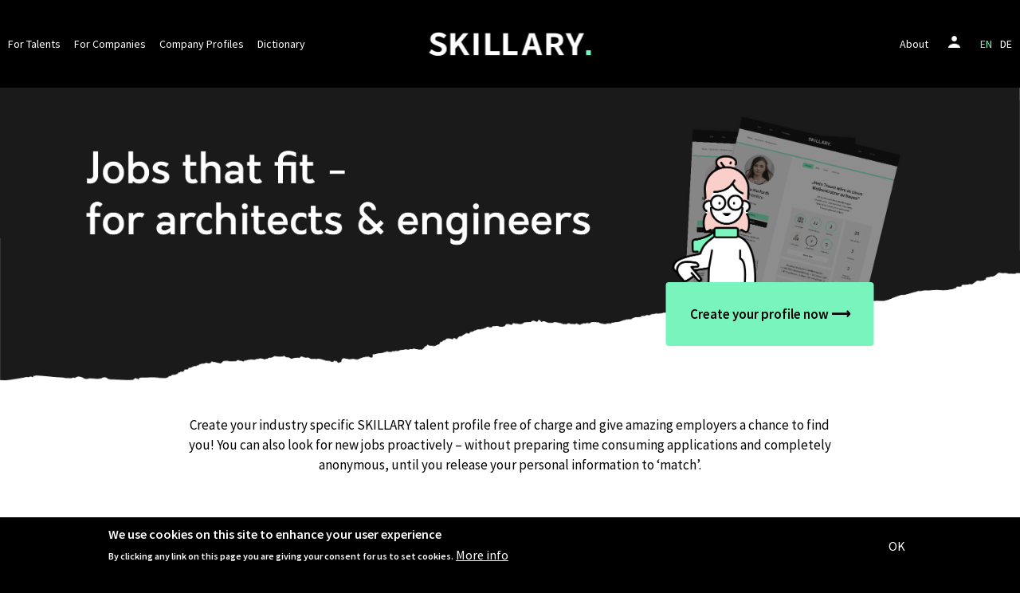

--- FILE ---
content_type: text/html; charset=UTF-8
request_url: https://www.skillary.io/en
body_size: 10696
content:
<!DOCTYPE html>
<html lang="en" dir="ltr" prefix="content: http://purl.org/rss/1.0/modules/content/  dc: http://purl.org/dc/terms/  foaf: http://xmlns.com/foaf/0.1/  og: http://ogp.me/ns#  rdfs: http://www.w3.org/2000/01/rdf-schema#  schema: http://schema.org/  sioc: http://rdfs.org/sioc/ns#  sioct: http://rdfs.org/sioc/types#  skos: http://www.w3.org/2004/02/skos/core#  xsd: http://www.w3.org/2001/XMLSchema# ">
    <head>
        <meta charset="utf-8" />
<link rel="shortlink" href="https://www.skillary.io/en" />
<link rel="canonical" href="https://www.skillary.io/en" />
<meta name="description" content="Focus: Profiles for and about architects and engineers I new employment and working environment: Part-time, full-time, project based or in collaboration I Company or individual profiles: generate, search &amp; save" />
<meta name="MobileOptimized" content="width" />
<meta name="HandheldFriendly" content="true" />
<meta name="viewport" content="width=device-width, initial-scale=1.0" />
<script>function euCookieComplianceLoadScripts(category) {var scriptTag = document.createElement("script");scriptTag.src = "https:\/\/www.googletagmanager.com\/gtag\/js?id=UA-130932317-1";document.body.appendChild(scriptTag);var scriptTag = document.createElement("script");scriptTag.src = "https:\/\/connect.facebook.net\/en_US\/fbevents.js";document.body.appendChild(scriptTag);var scriptTag = document.createElement("script");scriptTag.src = "https:\/\/www.google-analytics.com\/analytics.js";document.body.appendChild(scriptTag);var scriptTag = document.createElement("script");scriptTag.src = "https:\/\/connect.facebook.net\/signals\/config\/373600076688295?v=2.9.14\u0026r=stable";document.body.appendChild(scriptTag);}</script>
<style>div#sliding-popup, div#sliding-popup .eu-cookie-withdraw-banner, .eu-cookie-withdraw-tab {background: #000000} div#sliding-popup.eu-cookie-withdraw-wrapper { background: transparent; } #sliding-popup h1, #sliding-popup h2, #sliding-popup h3, #sliding-popup p, #sliding-popup label, #sliding-popup div, .eu-cookie-compliance-more-button, .eu-cookie-compliance-secondary-button, .eu-cookie-withdraw-tab { color: #ffffff;} .eu-cookie-withdraw-tab { border-color: #ffffff;}</style>
<link rel="shortcut icon" href="/favicon.png" type="image/png" />
<link rel="alternate" hreflang="en" href="https://www.skillary.io/en/home" />
<link rel="alternate" hreflang="de" href="https://www.skillary.io/de/home" />
<link rel="revision" href="https://www.skillary.io/en/home" />

            <title>Career gateway for individuals and corporates engaged in the planning and building industry | SKILLARY</title>
            <link rel="stylesheet" media="all" href="/sites/default/files/css/css_IZPBYFXZnh3uoOVKumHCfuWjEBnR7dsNIhDwmYWtMIg.css" />
<link rel="stylesheet" media="all" href="/sites/default/files/css/css_eItS5Zc7_axBxmou9TxpZoWalHApKMXQvMOinOj2jVY.css" />

                
<!--[if lte IE 8]>
<script src="/sites/default/files/js/js_VtafjXmRvoUgAzqzYTA3Wrjkx9wcWhjP0G4ZnnqRamA.js"></script>
<![endif]-->
<script src="/core/assets/vendor/modernizr/modernizr.min.js?v=3.3.1"></script>


                    <link
                    href="https://fonts.googleapis.com/css?family=Source+Sans+Pro:400,600" rel="stylesheet">

                    <!-- Global site tag (gtag.js) - Google Analytics -->
                    <script>
                        // Set to the same value as the web property used on the site
                        var gaProperty = 'UA-130932317-1';

                        // Disable tracking if the opt-out cookie exists.
                        var disableStr = 'ga-disable-' + gaProperty;
                        if (document.cookie.indexOf(disableStr + '=true') > -1) {
                            window[disableStr] = true;
                        }

                        // Opt-out function
                        function gaOptout() {
                            document.cookie = disableStr + '=true; expires=Thu, 31 Dec 2099 23:59:59 UTC; path=/';
                            window[disableStr] = true;
                        }
                    </script>

                    <!-- Facebook Pixel Code -->
                    <script>
                        !function (f, b, e, v, n, t, s) {
                            if (f.fbq)
                                return;

                            n = f.fbq = function () {
                                n.callMethod ? n.callMethod.apply(n, arguments) : n.queue.push(arguments)
                            };
                            if (! f._fbq)
                                f._fbq = n;

                            n.push = n;
                            n.loaded = !0;
                            n.version = '2.0';
                            n.queue = [];
                            t = b.createElement(e);
                            t.async = !0;
                            t.src = v;
                            s = b.getElementsByTagName(e)[0];
                            s.parentNode.insertBefore(t, s)
                        }(window, document, 'script', 'https://connect.facebook.net/en_US/fbevents.js');
                        fbq('init', '373600076688295');
                        fbq('track', 'PageView');
                    </script>
                    <noscript>
                        <img height="1" src="https://www.facebook.com/tr?id=373600076688295&ev=PageView
                            &noscript=1" width="1"/>
                    </noscript>
                    <!-- End Facebook Pixel Code -->

                    <script async src="https://www.googletagmanager.com/gtag/js?id=UA-130932317-1"></script>
                    <script>
                        window.dataLayer = window.dataLayer || [];
                        function gtag() {
                            dataLayer.push(arguments);
                        }
                        gtag('js', new Date());

                        gtag('config', 'UA-130932317-1', {'anonymize_ip': true});
                    </script>
                </head>
                <body
                    class="page-node-4 page-type-page-v1  home">
                                        <a class="visually-hidden focusable" href="#main-content">
                        Skip to main content
                    </a>
                    <div id="grid">
                        <div class="maxWidth">
                            <div class="row">
                                <div class="col-1">
                                    &nbsp;
                                </div>
                                <div class="col-1">
                                    &nbsp;
                                </div>
                                <div class="col-1">
                                    &nbsp;
                                </div>
                                <div class="col-1">
                                    &nbsp;
                                </div>
                                <div class="col-1">
                                    &nbsp;
                                </div>
                                <div class="col-1">
                                    &nbsp;
                                </div>
                                <div class="col-1">
                                    &nbsp;
                                </div>
                                <div class="col-1">
                                    &nbsp;
                                </div>
                                <div class="col-1">
                                    &nbsp;
                                </div>
                                <div class="col-1">
                                    &nbsp;
                                </div>
                                <div class="col-1">
                                    &nbsp;
                                </div>
                                <div class="col-1">
                                    &nbsp;
                                </div>
                            </div>
                        </div>
                    </div>

                    
                      <div class="dialog-off-canvas-main-canvas" data-off-canvas-main-canvas>
    <nav id="header">
  <div class="maxWidth">
    <div class="row tablet-break">
      <div class="col-1 desktop">
        &nbsp;
      </div>
      <div class="col-10">
        <div class="middle">
          <a href="/en/home">
            <img src="/themes/custom/smalcode/img/general/logo/logo-white-v2.png">
          </a>
        </div>
        <div class="inner-header">
          <div class="left">
            <div class="menu-points">
              <div class="menu-point">
                <a href="/en/talents">For Talents</a>
              </div>
              <div class="menu-point">
                <a href="/en/companies">For Companies</a>
              </div>
              <div class="menu-point">
                <a href="/en/company/info">Company Profiles</a>
              </div>
              <div class="menu-point">
                <a href="/en/dictionary">Dictionary</a>
              </div>
            </div>
          </div>

          

          <div class="right">
            <div class="menu-points">
              <div class="menu-point">
                <a href="/en/what-is-skillary">About</a>
              </div>
              <div class="menu-point">
                <img class="login-icon" src="/themes/custom/smalcode/img/general/login.png">
              </div>
              <div class="login-popup">
                <div class="class-register">
                  <a href="https://app.skillary.io/en/login/sign-up">Register</a>
                </div>
                <div class="class-login">
                  <a href="https://app.skillary.io/en/login/sign-in">Login</a>
                </div>
              </div>
              <div class="language-switch-wrap">
                <ul class="links"><li hreflang="en" data-drupal-link-system-path="&lt;front&gt;" class="en is-active"><a href="/en" class="language-link is-active" hreflang="en" data-drupal-link-system-path="&lt;front&gt;">EN</a></li><li hreflang="de" data-drupal-link-system-path="&lt;front&gt;" class="de"><a href="/de" class="language-link" hreflang="de" data-drupal-link-system-path="&lt;front&gt;">DE</a></li></ul>


              </div>
            </div>
          </div>
          <div class="login-button-mobile">
            <img class="login-icon" src="/themes/custom/smalcode/img/general/login.png">
          </div>
          <div class="login-popup mobile">
            <div class="class-register">
              <a href="https://app.skillary.io/en/login/sign-up">Register</a>
            </div>
            <div class="class-login">
              <a href="https://app.skillary.io/en/login/sign-in">Login</a>
            </div>
          </div>
          <div class="hamburger-icon">
            <div class="inner">
              <div></div>
              <div></div>
              <div></div>
            </div>
          </div>
        </div>
      </div>
      <div class="col-1 desktop">
        &nbsp;
      </div>
    </div>
  </div>
</nav>

<div id="mobile-overlay">
  <div class="inner">
    <div class="top-part">
      <a class="cta cta-first" href="/en/talents">For Talents</a>
      <a class="cta cta-red" href="/en/companies">For Companies</a>
      <a class="middle-link" href="/en/company/info">Company Profiles</a>
      <a class="middle-link" href="/en/dictionary">Dictionary</a>
      <a class="middle-link" href="/en/what-is-skillary">About</a>

      <div class="language-switch-wrap">
        <ul class="links"><li hreflang="en" data-drupal-link-system-path="&lt;front&gt;" class="en is-active"><a href="/en" class="language-link is-active" hreflang="en" data-drupal-link-system-path="&lt;front&gt;">EN</a></li><li hreflang="de" data-drupal-link-system-path="&lt;front&gt;" class="de"><a href="/de" class="language-link" hreflang="de" data-drupal-link-system-path="&lt;front&gt;">DE</a></li></ul>


      </div>
    </div>

    <div class="bottom-part">
      <div class="link-list">
        <nav role="navigation" aria-labelledby="block-customfooter-menu" id="block-customfooter">
            
  <h2 class="visually-hidden" id="block-customfooter-menu">Custom Footer</h2>
  

        
              <ul>
              <li>
        <a href="/en/faq" data-drupal-link-system-path="node/62">FAQ</a>
              </li>
          <li>
        <a href="/en/contact" data-drupal-link-system-path="node/63">Contact</a>
              </li>
          <li>
        <a href="/en/terms-conditions" data-drupal-link-system-path="node/293">Terms &amp; Conditions</a>
              </li>
          <li>
        <a href="/en/privacy-policy" data-drupal-link-system-path="node/70">Privacy Policy</a>
              </li>
          <li>
        <a href="/en/imprint" data-drupal-link-system-path="node/101">Legal Notice</a>
              </li>
        </ul>
  


  </nav>


      </div>

      <div class="social-wrap">
        <a href="https://www.instagram.com/skillary.de" target="_blank">
          <img class="white" src="/themes/custom/smalcode/img/general/social/insta-white-v1.png">
        </a>
        <a href="https://www.facebook.com/skillary.de" target="_blank">
          <img class="white" src="/themes/custom/smalcode/img/general/social/fb-white-v1.png">
        </a>
        <a href="https://www.linkedin.com/company/skillarygmbh/" target="_blank">
          <img class="white" src="/themes/custom/smalcode/img/general/social/linkedin-white-v1.png">
        </a>
      </div>
    </div>
  </div>
</div>

<main id="main-content" data-country-code="en">
  <div data-drupal-messages-fallback class="hidden"></div>

<article class="page-v1 ">
  
<div class="panel-hero-slideshow-v3">
  <div data-history-node-id="321" role="article" about="/en/node/321">
    
    <img class="desktop" src="/sites/default/files/2021-03/210324_Skillary_HEADER_%20LP%201440.png">
    <img class="mobile" src="/sites/default/files/2021-03/210324_Skillary_HEADER_%20LP%20320.png">

    <a href="https://app.skillary.io/en/" class="cta">
      Create your profile now ⟶
    </a>
        <div class="top-box maxWidth">
      <div class="row">
        <div class="col-2 desktop">
          &nbsp;
        </div>
        <div class="col-8">
          <h2></h2>
          <div class="body-text-v2">
            <p><span><span><span lang="EN-US" xml:lang="EN-US" xml:lang="EN-US"><span><span>Create your industry specific SKILLARY talent profile free of charge and give amazing employers a chance to find you! You can also look for new jobs proactively – without preparing time consuming applications and completely anonymous, until you release your personal information to ‘match’.</span></span></span></span></span></p>
          </div>
        </div>
        <div class="col-2 desktop">
          &nbsp;
        </div>
      </div>
    </div>
        <img class="mobile" src="/sites/default/files/2019-07/landing_mob_2_tiny.jpg">
  </div>
</div>
<div class="panel-build-yourself">
  <div data-history-node-id="265" role="article" about="/en/node/265">
    
        <div class="top-box maxWidth">
      <div class="row">
        <div class="col-2 desktop">
          &nbsp;
        </div>
        <div class="col-8">
          <h2>Here&#039;s how it works:</h2>
          <div class="body-text-v2">
            <p><strong>1.</strong></p>

<p>Register now and fill out the SKILLARY questionnaire developed our partners. <span lang="EN-US" xml:lang="EN-US" xml:lang="EN-US"><span><span>SKILLARY for talents is always free of charge. </span></span></span></p>

<p><strong>2.</strong></p>

<p><span lang="EN-US" xml:lang="EN-US" xml:lang="EN-US"><span><span>You decide, whether your profile is actively matched or whether you just want be a passive observer who keeps up to date with interesting opportunities.</span></span></span></p>

<p><strong>3.</strong></p>

<p><span lang="EN-US" xml:lang="EN-US" xml:lang="EN-US"><span><span>SKILLARY matches you based on your skills without the hassle of creating an application. Stay anonymous until you decide to release it to a match. No obligations! </span></span></span></p>
          </div>
        </div>
        <div class="col-2 desktop">
          &nbsp;
        </div>
      </div>
    </div>
        <div class="build-yourself-box">
      <div class="mobile-max-width">
        <div class="ratio-wrap">
          <div class="abs-wrap">
            <div class="rel">
              <div class="inner-content maxWidth">
                <div class="row">
                  <div class="col-2 desktop">
                    &nbsp;
                  </div>
                  <div class="col-8 mini-title-v1 step-title-wrap">
                    <div class="step-title step-padding-right">
                      Ready to go in 15 minutes 
                    </div>
                    <div class="step-title">
                      Is your job search active or passive?
                    </div>
                    <div class="step-title step-padding-left">
                      Built for the perfect match
                    </div>
                  </div>
                  <div class="col-2 desktop">
                    &nbsp;
                  </div>
                </div>
                <div class="row">
                  <div class="col-2 desktop">
                    &nbsp;
                  </div>
                  <div class="col-8">
                    <div class="build-yourself-items">
                      

      <div class="element-build-yourself-item">
   <div data-history-node-id="262" role="article" about="/en/node/262">
    
    <div class="inner">
      <div class="circle-wrap">
        <div class="black-circle-text">1</div>
      </div>
    </div>
    <div class="mini-title-1">Fill out the questionnaire!</div>
  </div>
</div>


    <section class="element-dot-connector">
      <img class="desktop" src="/themes/custom/smalcode/img/smal/connector-black-dot.png">
      <img class="mobile" src="/themes/custom/smalcode/img/smal/connector-black-dot3.png">
    </section>
  

      <div class="element-build-yourself-item">
   <div data-history-node-id="263" role="article" about="/en/node/263">
    
    <div class="inner">
      <div class="circle-wrap">
        <div class="black-circle-text">2</div>
      </div>
    </div>
    <div class="mini-title-1">You decide!</div>
  </div>
</div>


    <section class="element-dot-connector">
      <img class="desktop" src="/themes/custom/smalcode/img/smal/connector-black-dot.png">
      <img class="mobile" src="/themes/custom/smalcode/img/smal/connector-black-dot3.png">
    </section>
  

      <div class="element-build-yourself-item">
   <div data-history-node-id="261" role="article" about="/en/node/261">
    
    <div class="inner">
      <div class="circle-wrap">
        <div class="black-circle-text">3</div>
      </div>
    </div>
    <div class="mini-title-1">Go for it!</div>
  </div>
</div>

  
                    </div>
                  </div>
                  <div class="col-2 desktop">
                    &nbsp;
                  </div>
                </div>
                <div class="row">
                  <div class="col-3 desktop">
                    &nbsp;
                  </div>
                  <div class="col-6">
                    <a href="https://app.skillary.io/en/" class="cta">
                      Create your profile now
                    </a>
                  </div>
                  <div class="col-3 desktop">
                    &nbsp;
                  </div>
                </div>
              </div>
              <div class="grey-bg"></div>
            </div>
          </div>
        </div>
      </div>
    </div>
  </div>
</div>




<div class="panel-shaking-hands">
  <div class="orange-bg"></div>
  <div data-history-node-id="6" role="article" about="/en/node/6">
    
    <div class="main-content">
      <div class="profile-content">
        <div class="maxWidth">
          <div class="row bottom-row">
            <div class="col-2 desktop">
              &nbsp;
            </div>
            <div class="col-8">
              <h2>At SKILLARY great employers apply to you</h2>
              <div class="body-text-v1">
                <p><span><span><span lang="EN-US" xml:lang="EN-US" xml:lang="EN-US"><span><span>SKILLARY will show an employer’s true DNA. Our company profiles put company culture, team and work environment front and center. Find your perfect fit without going through the motions of an application.</span></span></span></span></span></p>
              </div>
              <a class="cta-with-arrow " href="/en/company/info">
  <div class="text">Check out our company profiles</div>
      <img class="arrow-img" src="/themes/custom/smalcode/img/general/arrows/arrow-right-black-1.png">
  </a>
            </div>
            <div class="col-2 desktop">
              &nbsp;
            </div>
          </div>
          <div class="row profiles-row">
                          <div class="col-4 desktop">
                &nbsp;
              </div>
              <div class="col-4">
                <div class="profiles slide-style-v1">
                            
  <div class="element-profile fade-bottom company" data-id="8">
                  <a href="/en/companies/csmm-architecture-matters">
          <img src="/sites/default/files/2018-12/Skillary-Profil-B2B-Raeumlichkeiten.png">
        </a>
            </div>

                </div>
              </div>
              <div class="col-4 desktop">
                &nbsp;
              </div>
                      </div>
        </div>
      </div>
      <div class="bottom-bar">
        <div class="maxWidth">
          <div class="row">
            <div class="col-2 unternehmen-profile">
              <a class="cta-with-arrow" href="/en/company/info">
                <div class="text">Company Profiles</div>
                <img class="arrow-img mobile" src="/themes/custom/smalcode/img/smal/bitmap.png">
              </a>
            </div>
            <div class="col-10 desktop lxk-alphabet-row expand-row">
              <a href="/en/company/info?l=a"><div class="lxk-alphabet">a</div></a><div class="lxk-oval"></div>
              <a href="/en/company/info?l=b"><div class="lxk-alphabet">b</div></a><div class="lxk-oval"></div>
              <a href="/en/company/info?l=c"><div class="lxk-alphabet">c</div></a><div class="lxk-oval"></div>
              <a href="/en/company/info?l=d"><div class="lxk-alphabet">d</div></a><div class="lxk-oval"></div>
              <a href="/en/company/info?l=e"><div class="lxk-alphabet">e</div></a><div class="lxk-oval"></div>
              <a href="/en/company/info?l=f"><div class="lxk-alphabet">f</div></a><div class="lxk-oval"></div>
              <a href="/en/company/info?l=g"><div class="lxk-alphabet">g</div></a><div class="lxk-oval"></div>
              <a href="/en/company/info?l=h"><div class="lxk-alphabet">h</div></a><div class="lxk-oval"></div>
              <a href="/en/company/info?l=i"><div class="lxk-alphabet">i</div></a><div class="lxk-oval"></div>
              <a href="/en/company/info?l=j"><div class="lxk-alphabet">j</div></a><div class="lxk-oval"></div>
              <a href="/en/company/info?l=k"><div class="lxk-alphabet">k</div></a><div class="lxk-oval"></div>
              <a href="/en/company/info?l=l"><div class="lxk-alphabet">l</div></a><div class="lxk-oval"></div>
              <a href="/en/company/info?l=m"><div class="lxk-alphabet">m</div></a><div class="lxk-oval"></div>
              <a href="/en/company/info?l=n"><div class="lxk-alphabet">n</div></a><div class="lxk-oval"></div>
              <a href="/en/company/info?l=o"><div class="lxk-alphabet">o</div></a><div class="lxk-oval"></div>
              <a href="/en/company/info?l=p"><div class="lxk-alphabet">p</div></a><div class="lxk-oval"></div>
              <a href="/en/company/info?l=q"><div class="lxk-alphabet">q</div></a><div class="lxk-oval"></div>
              <a href="/en/company/info?l=r"><div class="lxk-alphabet">r</div></a><div class="lxk-oval"></div>
              <a href="/en/company/info?l=s"><div class="lxk-alphabet">s</div></a><div class="lxk-oval"></div>
              <a href="/en/company/info?l=t"><div class="lxk-alphabet">t</div></a><div class="lxk-oval"></div>
              <a href="/en/company/info?l=u"><div class="lxk-alphabet">u</div></a><div class="lxk-oval"></div>
              <a href="/en/company/info?l=v"><div class="lxk-alphabet">v</div></a><div class="lxk-oval"></div>
              <a href="/en/company/info?l=w"><div class="lxk-alphabet">w</div></a><div class="lxk-oval"></div>
              <a href="/en/company/info?l=x"><div class="lxk-alphabet">x</div></a><div class="lxk-oval"></div>
              <a href="/en/company/info?l=y"><div class="lxk-alphabet">y</div></a><div class="lxk-oval"></div>
              <a href="/en/company/info?l=z"><div class="lxk-alphabet">z</div></a>
            </div>
            <div class="col-10 desktop lxk-alphabet-row shrink-row">
              <a href="/en/company/info?l=a"><div class="lxk-alphabet">a</div></a><div class="lxk-oval"></div>
              <a href="/en/company/info?l=c"><div class="lxk-alphabet">c</div></a><div class="lxk-oval"></div>
              <a href="/en/company/info?l=e"><div class="lxk-alphabet">e</div></a><div class="lxk-oval"></div>
              <a href="/en/company/info?l=g"><div class="lxk-alphabet">g</div></a><div class="lxk-oval"></div>
              <a href="/en/company/info?l=i"><div class="lxk-alphabet">i</div></a><div class="lxk-oval"></div>
              <a href="/en/company/info?l=k"><div class="lxk-alphabet">k</div></a><div class="lxk-oval"></div>
              <a href="/en/company/info?l=m"><div class="lxk-alphabet">m</div></a><div class="lxk-oval"></div>
              <a href="/en/company/info?l=o"><div class="lxk-alphabet">o</div></a><div class="lxk-oval"></div>
              <a href="/en/company/info?l=q"><div class="lxk-alphabet">q</div></a><div class="lxk-oval"></div>
              <a href="/en/company/info?l=s"><div class="lxk-alphabet">s</div></a><div class="lxk-oval"></div>
              <a href="/en/company/info?l=u"><div class="lxk-alphabet">u</div></a><div class="lxk-oval"></div>
              <a href="/en/company/info?l=w"><div class="lxk-alphabet">w</div></a><div class="lxk-oval"></div>
              <a href="/en/company/info?l=y"><div class="lxk-alphabet">y</div></a><div class="lxk-oval"></div>
              <a href="/en/company/info?l=z"><div class="lxk-alphabet">z</div></a>
            </div>
            <img class="bottom-triangle" src="/themes/custom/smalcode/img/general/trinagle-black-1.png">
          </div>
        </div>
      </div>
      <div class="headline-text">
        <div class="maxWidth">
          <div class="row">
            <div class="col-2 desktop">
              &nbsp;
            </div>
            <div class="col-8">
              <h2>Are you interested in learning more about SKILLARY?</h2>
              <div class="body-text-v1">
                <p><p><span><span><span><span lang="EN-US" xml:lang="EN-US" xml:lang="EN-US"><span><span>Let us convince you of our ‘no risk approach’! We will answer any and all questions regarding SKILLARY talent and company profiles</span></span></span><span lang="EN-US" xml:lang="EN-US" xml:lang="EN-US"><span>.</span></span></span></span></span></p></p>
              </div>
            </div>
            <div class="col-2 desktop">
              &nbsp;
            </div>
          </div>
        </div>
      </div>
      <div class="shaking-hands">
        <div class="planet-wrap">
          <img class="planet-img" src="/themes/custom/smalcode/img/panels/shaking-hands/planet.png">
          <img class="arrow-img" src="/themes/custom/smalcode/img/general/arrows/arrow-down-black-1.png">
        </div>
        <div class="maxWidth">
          <div class="row tablet-break">
            <div class="col-1 desktop">
              &nbsp;
            </div>
            <div class="col-10">
              <div class="shaking-container">
                <a class="left-container" href="/en/talents">
                  <div class="circle-wrap">
                    <div class="inner">
                      <div class="mini-title-v1">
                        Show Skill
                      </div>
                      <div class="mini-text-v1">
                        
                      </div>
                    </div>
                  </div>

                  <div class="profiles-wrap">
                    <img src="/themes/custom/smalcode/img/panels/shaking-hands/profiles-left.png">
                  </div>

                  <div class="arrow-wrap">
                    <img class="desktop" src="/themes/custom/smalcode/img/general/arrows/arrow-right-black-1.png">
                    <img class="mobile" src="/themes/custom/smalcode/img/general/arrows/arrow-down-black-1.png">
                  </div>

                  <div class="black-box-wrap">
                    <div class="text mini-title-v2">
                      This way for talents
                    </div>
                  </div>
                </a>
                <a class="right-container" id="right-shake-hand">
                  <div class="circle-wrap">
                    <div class="inner">
                      <div class="mini-title-v1">
                        Hire Skill
                      </div>
                      <div class="mini-text-v1">
                        
                      </div>
                    </div>
                  </div>

                  <div class="profiles-wrap">
                    <img src="/themes/custom/smalcode/img/panels/shaking-hands/profiles-right.png">
                  </div>

                  <div class="arrow-wrap">
                    <img class="desktop" src="/themes/custom/smalcode/img/general/arrows/arrow-left-black-1.png">
                    <img class="mobile" src="/themes/custom/smalcode/img/general/arrows/arrow-down-black-1.png">
                  </div>

                  <div class="black-box-wrap">
                    <div class="text mini-title-v2">
                      This way for companies
                    </div>
                  </div>
                </a>

                <div class="bottom-hands">
                  <div class="element-shaking-hands-container initial">
  <img class="ratio" src="/themes/custom/smalcode/img/panels/hands-asset/example-2.png" style="opacity:0;">

      <img class="bow-left" src="/themes/custom/smalcode/img/panels/hands-asset/bow-left-black.png">
  
      <img class="bow-right" src="/themes/custom/smalcode/img/panels/hands-asset/bow-right-black.png">
  


  <img class="open-left" src="/themes/custom/smalcode/img/panels/hands-asset/open-left-hand-green.png">

  <img class="open-right-fingers" src="/themes/custom/smalcode/img/panels/hands-asset/open-right-hand-fingers.png">
  <img class="open-right-thumb" src="/themes/custom/smalcode/img/panels/hands-asset/open-right-hand-thumb-red.png">

  <img class="hands-together" src="/themes/custom/smalcode/img/panels/hands-asset/together-green-red.png">
</div>
                </div>
              </div>
            </div>
            <div class="col-1 desktop">
              &nbsp;
            </div>
          </div>
        </div>
      </div>
    </div>
  </div>
</div>


<div class="panel-newsletter">
  <div data-history-node-id="11" role="article" about="/en/node/11">
    
    <div class="background-wrap">
      <div class="content maxWidth">
        <div class="row">
          <div class="col-3 desktop">
            &nbsp;
          </div>
          <div class="col-6">
            <h2>Stay tuned. Right from the start!</h2>

                          <div class="mailchimp-form-wrap">
                <div class="hidden-cta-wrap">
                  <div class="cta" data-id="talents">Talents</div>
                  <div class="cta cta-red" data-id="companies">Companies</div>
                </div>

                <div class="hidden-form" data-id="talents" style="display:none;">
                  <!-- Begin Mailchimp Signup Form - talents -->
<div id="mc_embed_signup">
  <form action="https://skillary.us19.list-manage.com/subscribe/post?u=ad26c7b6f139269d0b1d9b7ec&amp;id=22571732e3" method="post" id="mc-embedded-subscribe-form" name="mc-embedded-subscribe-form" class="validate" target="_blank" novalidate>
    <div id="mc_embed_signup_scroll">
      <div class="mc-field-group">
        <input type="text" value="" name="FNAME" class="required" id="mce-FNAME" placeholder="First name">
      </div>
      <div class="mc-field-group">
        <input type="text" value="" name="LNAME" class="required" id="mce-LNAME" placeholder="Last name">
      </div>
      <div class="mc-field-group">
        <input type="email" value="" name="EMAIL" class="required email" id="mce-EMAIL" placeholder="Email">
      </div>
      <div id="mce-responses" class="clear">
        <div class="response" id="mce-error-response" style="display:none"></div>
        <div class="response" id="mce-success-response" style="display:none"></div>
      </div>    <!-- real people should not fill this in and expect good things - do not remove this or risk form bot signups-->
      <div style="position: absolute; left: -5000px;" aria-hidden="true"><input type="text" name="b_ad26c7b6f139269d0b1d9b7ec_22571732e3" tabindex="-1" value=""></div>
      <div class="clear"><input type="submit" value="Stay tuned!" name="subscribe" id="mc-embedded-subscribe" class="button cta cta-black"></div>
    </div>
  </form>
</div>
<!--End mc_embed_signup-->
                  <div class="newsletter-text"><p>Yes, I would like to receive the newsletter by e-mail with current information about SKILLARY. I can at any time withdraw this consent for the future by sending an e-mail to <strong><a href="mailto:info@skillary.de">info@skillary.de</a></strong> or by clicking on the unsubscribe link at the end of the newsletter. The data collected will only be used to send the newsletter and to document your consent. Further information can be found in our privacy policy <a href="https://www.skillary.io/en/privacy-policy"><em><strong>here</strong></em></a>.</p>

<p> </p></div>
                </div>
                <div class="hidden-form" data-id="companies" style="display:none;">
                  <!-- Begin Mailchimp Signup Form - Companies -->
<div id="mc_embed_signup">
  <form action="https://skillary.us19.list-manage.com/subscribe/post?u=ad26c7b6f139269d0b1d9b7ec&amp;id=664ff7d570" method="post" id="mc-embedded-subscribe-form" name="mc-embedded-subscribe-form" class="validate" target="_blank" novalidate>
  <div id="mc_embed_signup_scroll">
    <div class="mc-field-group">
      <input type="text" value="" name="FNAME" class="required" id="mce-FNAME" placeholder="First name">
    </div>
    <div class="mc-field-group">
      <input type="text" value="" name="LNAME" class="required" id="mce-LNAME" placeholder="Last name">
    </div>
    <div class="mc-field-group">
      <input type="email" value="" name="EMAIL" class="required email" id="mce-EMAIL" placeholder="Email">
    </div>
    <div class="mc-field-group">
      <input type="text" value="" name="COMPANY" class="" id="mce-COMPANY" placeholder="Company">
    </div>
    <div id="mce-responses" class="clear">
      <div class="response" id="mce-error-response" style="display:none"></div>
      <div class="response" id="mce-success-response" style="display:none"></div>
    </div>    <!-- real people should not fill this in and expect good things - do not remove this or risk form bot signups-->
    <div style="position: absolute; left: -5000px;" aria-hidden="true"><input type="text" name="b_ad26c7b6f139269d0b1d9b7ec_664ff7d570" tabindex="-1" value=""></div>
    <div class="clear"><input type="submit" value="Stay tuned!" name="subscribe" id="mc-embedded-subscribe" class="button cta cta-black"></div>
  </div>
  </form>
</div>
<!--End mc_embed_signup-->
                   <div class="newsletter-text"><p>Yes, I would like to receive the newsletter by e-mail with current information about SKILLARY. I can at any time withdraw this consent for the future by sending an e-mail to <strong><a href="mailto:info@skillary.de">info@skillary.de</a></strong> or by clicking on the unsubscribe link at the end of the newsletter. The data collected will only be used to send the newsletter and to document your consent. Further information can be found in our privacy policy <a href="https://www.skillary.io/en/privacy-policy"><em><strong>here</strong></em></a>.</p>

<p> </p></div>
                </div>
              </div>
            
            
                      </div>
          <div class="col-3 desktop">
            &nbsp;
          </div>
        </div>
      </div>
    </div>

    <div class="bottom-bar both">
              <div class="talent"></div>
                    <div class="company"></div>
          </div>
  </div>
</div>
<div class="panel-big-usp">
  <div data-history-node-id="17" role="article" about="/en/node/17">
    
    <div class="top-box maxWidth">
      <div class="row">
        <div class="col-2 desktop">
          &nbsp;
        </div>
        <div class="col-8">
          <h2>Why is SKILLARY special?</h2>
          <div class="body-text-v2">
            <p><span><span><span lang="EN-US" xml:lang="EN-US" xml:lang="EN-US"><span><span>A SKILLARY profile offers the most precise approach to show your skills, qualifications, wishes and options.</span></span></span></span></span></p>

<p><span><span><span lang="EN-US" xml:lang="EN-US" xml:lang="EN-US"><span><span>Only SKILLARY offers fast and fair matching between talents and companies based on their respective profiles. Fair, because we exclude parameters as age, gender and origin for our matching. Talents stay anonymous until they decide to release their personal information to a match candidate. </span></span></span></span></span></p>

<p><span><span><span lang="EN-US" xml:lang="EN-US" xml:lang="EN-US"><span><span>With SKILLARY you will never miss an opportunity even if you are not actively in the market for a new job or <a>employee.</a></span></span></span></span></span></p>

<p> </p>

<ol>
	<li><span><span><span lang="EN-US" xml:lang="EN-US" xml:lang="EN-US"><span><span>An anonymous and fair matching process - privacy guaranteed!</span></span></span></span></span></li>
	<li><span><span><span lang="EN-US" xml:lang="EN-US" xml:lang="EN-US"><span><span>Fast and precise matching without preparing elaborate applications </span></span></span></span></span></li>
	<li><span><span><span lang="EN-US" xml:lang="EN-US" xml:lang="EN-US"><span><span>Have a market presence even if you are not actively looking for a new job or employee.</span></span></span></span></span></li>
</ol>

<p> </p>
          </div>
        </div>
        <div class="col-2 desktop">
          &nbsp;
        </div>
      </div>
    </div>
    <div class="usp-box">
      <div class="mobile-max-width">
        <div class="ratio-wrap">
          <div class="abs-wrap">
            <div class="rel">
              <div class="inner-content maxWidth">
                <div class="row">
                  <div class="col-2 desktop">
                    &nbsp;
                  </div>
                  <div class="col-8">
                    <div class="usp-items">
                      

      
<div class="element-usp-big-item fade-bottom">
  <div data-history-node-id="14" role="article" about="/en/node/14">
    
    <div class="inner">
      <img class="icon" src="/sites/default/files/2019-12/colored%402x.png">
      <div class="mini-title-v2">anonymous and fair </div>
    </div>
  </div>
</div>


    <section class="element-usp-connector desktop">
      <img src="/themes/custom/smalcode/img/general/usp-connector-black.png">
    </section>
  

      
<div class="element-usp-big-item fade-bottom">
  <div data-history-node-id="15" role="article" about="/en/node/15">
    
    <div class="inner">
      <img class="icon" src="/sites/default/files/2019-12/Jetzt%20Copy%402x.png">
      <div class="mini-title-v2">fast and precise </div>
    </div>
  </div>
</div>


    <section class="element-usp-connector desktop">
      <img src="/themes/custom/smalcode/img/general/usp-connector-black.png">
    </section>
  

      
<div class="element-usp-big-item fade-bottom">
  <div data-history-node-id="16" role="article" about="/en/node/16">
    
    <div class="inner">
      <img class="icon" src="/sites/default/files/2019-12/colored%402x_0.png">
      <div class="mini-title-v2">have market presence </div>
    </div>
  </div>
</div>


    <section class="element-usp-connector mobile item-1">
      <img src="/themes/custom/smalcode/img/general/usp-connector-black.png">
    </section>
    <section class="element-usp-connector mobile item-2">
      <img src="/themes/custom/smalcode/img/general/usp-connector-black.png">
    </section>
    <section class="element-usp-connector mobile item-3">
      <img src="/themes/custom/smalcode/img/general/usp-connector-black.png">
    </section>
  
                    </div>
                  </div>
                  <div class="col-2 desktop">
                    &nbsp;
                  </div>
                </div>
              </div>

              <div class="grey-bg"></div>
            </div>
          </div>
        </div>
      </div>
    </div>
  </div>
</div>
<div class="panel-partner">
  <div data-history-node-id="21" role="article" about="/en/node/21">
    
    <div class="maxWidth">
      <div class="row tablet-break">
        <div class="col-2 desktop">
          &nbsp;
        </div>
        <div class="col-8">
          <div class="partners-outer-wrap">
            <div class="mini-title-v3">
              Our partners
            </div>
            <div class="partner-icon-slider">
              
  <a class="icon" href="https://baukobox.de/projekte">
    <img src="/sites/default/files/2021-06/20191018_baukobox%20Logo%20SCHWARZ_klein%20Kopie.png">
  </a>

  <a class="icon" href="https://popularc.com/">
    <img src="/sites/default/files/2022-02/popularc.png">
  </a>

  <a class="icon" href="https://www.byak.de/">
    <img src="/sites/default/files/2019-01/logo_1300_f_mac.png">
  </a>

  <a class="icon" href="https://www.baumeister-online.de/home/">
    <img src="/sites/default/files/2019-04/Logo%20BDB-01.png">
  </a>

  <a class="icon" href="https://www.bda-bund.de/">
    <img src="/sites/default/files/2021-03/BDA_Logo_B_gegendert.png">
  </a>

  <a class="icon" href="https://www.tum.de/">
    <img src="/sites/default/files/2020-01/TUM_Logo_extern_mt_DE_WEB_schwarz_p.png">
  </a>

  <a class="icon" href="https://www.unternehmertum.de">
    <img src="/sites/default/files/2020-01/UTUM_Logo_RGB_pos_72.png">
  </a>

  <div class="icon">
    <img src="/sites/default/files/2019-02/ARI_Logo-kl_0.png">
  </div>

            </div>
          </div>
        </div>
        <div class="col-2 desktop">
          &nbsp;
        </div>
      </div>
    </div>
  </div>
</div>


<div class="panel-faq">
  <div data-history-node-id="29" role="article" about="/en/node/29">
    
    <div class="maxWidth">
      <div class="row">
        <div class="col-12">
          <h2 class="">Frequently Asked Questions</h2>
        </div>
      </div>

      <div class="row tablet-break row-questions">
        <div class="col-2 desktop">
          &nbsp;
        </div>
        <div class="col-4 first-col">
          <div class="faq-wrap">
            <div class="element-faq">
  <div data-history-node-id="26" role="article" about="/en/node/26">
    
    <div class="inner">
      <div class="question">
        <div class="text">I am currently looking for a job </div>
        <img class="arrow" src="/themes/custom/smalcode/img/general/arrows/arrow-down-black-1.png">
      </div>
      <div class="answer" style="display:none;">
        <div class="body-text-v2"><p>Excellent! With SKILLARY you can develop and promote your career. You will soon be matched to your appropriate peer company.</p></div>
      </div>
    </div>
  </div>
</div>
<div class="element-faq">
  <div data-history-node-id="27" role="article" about="/en/node/27">
    
    <div class="inner">
      <div class="question">
        <div class="text">I am NOT on the lookout</div>
        <img class="arrow" src="/themes/custom/smalcode/img/general/arrows/arrow-down-black-1.png">
      </div>
      <div class="answer" style="display:none;">
        <div class="body-text-v2"><p><strong>Great</strong>. Then we can provide tasks. SKILLARY will keep you in the loop on all job openings and/or profile potential matches. If you chose to, companies will be able to view your skill-set and can request your expertise.</p></div>
      </div>
    </div>
  </div>
</div>
<div class="element-faq">
  <div data-history-node-id="28" role="article" about="/en/node/28">
    
    <div class="inner">
      <div class="question">
        <div class="text">Pricing</div>
        <img class="arrow" src="/themes/custom/smalcode/img/general/arrows/arrow-down-black-1.png">
      </div>
      <div class="answer" style="display:none;">
        <div class="body-text-v2"><p>Architects and engineers may upload their profile at no charge.</p></div>
      </div>
    </div>
  </div>
</div>
<div class="element-faq">
  <div data-history-node-id="450" role="article" about="/en/node/450">
    
    <div class="inner">
      <div class="question">
        <div class="text">What does SKILLARY BETA mean?</div>
        <img class="arrow" src="/themes/custom/smalcode/img/general/arrows/arrow-down-black-1.png">
      </div>
      <div class="answer" style="display:none;">
        <div class="body-text-v2"><p><span><span><span lang="EN-US" xml:lang="EN-US" xml:lang="EN-US"><span><span>SKILLARY is a young company that focuses its offer very strongly on the needs of the users of our platform. We are currently still in the BETA phase with regard to the platform's range of functions in order to be able to quickly and flexibly incorporate the feedback of our talents and companies. In the newsletter we always keep you up to date when new functions, such as automatic matching between talents and employers - are activated. S</span></span></span><span><span><span>ubscribe to our newsletter here: <em><strong><a href="http://eepurl.com/dOYCVP">For Companies</a></strong></em> and <em><strong><a href="http://eepurl.com/gaSrwn">For Talents</a></strong></em></span></span></span></span></span></p></div>
      </div>
    </div>
  </div>
</div>

          </div>
        </div>
        <div class="col-4 last-col">
          <div class="faq-wrap">
            <div class="element-faq">
  <div data-history-node-id="30" role="article" about="/en/node/30">
    
    <div class="inner">
      <div class="question">
        <div class="text">What are the advantages?</div>
        <img class="arrow" src="/themes/custom/smalcode/img/general/arrows/arrow-down-black-1.png">
      </div>
      <div class="answer" style="display:none;">
        <div class="body-text-v2"><p>We make our member talent’s scouting efforts hassle-free. Tell us what you need and we provide you with the most suitable options for your individual requests.</p></div>
      </div>
    </div>
  </div>
</div>
<div class="element-faq">
  <div data-history-node-id="31" role="article" about="/en/node/31">
    
    <div class="inner">
      <div class="question">
        <div class="text">Identifying new employees and co-operations</div>
        <img class="arrow" src="/themes/custom/smalcode/img/general/arrows/arrow-down-black-1.png">
      </div>
      <div class="answer" style="display:none;">
        <div class="body-text-v2"><p>What skill-set will fulfil or complement your company's needs? Describe your requirements and we will provide suggestions for a suitable person, a great team or even a potential source for co-operations.</p></div>
      </div>
    </div>
  </div>
</div>
<div class="element-faq">
  <div data-history-node-id="32" role="article" about="/en/node/32">
    
    <div class="inner">
      <div class="question">
        <div class="text">I can quit screening or filing employment ads?</div>
        <img class="arrow" src="/themes/custom/smalcode/img/general/arrows/arrow-down-black-1.png">
      </div>
      <div class="answer" style="display:none;">
        <div class="body-text-v2"><p>Exactly! Those days are over. SKILLARY will display your skills (as talent) as well as stored search profiles (for companies) respectively.</p></div>
      </div>
    </div>
  </div>
</div>
<div class="element-faq">
  <div data-history-node-id="448" role="article" about="/en/node/448">
    
    <div class="inner">
      <div class="question">
        <div class="text">What data do I need to create a meaningful profile?</div>
        <img class="arrow" src="/themes/custom/smalcode/img/general/arrows/arrow-down-black-1.png">
      </div>
      <div class="answer" style="display:none;">
        <div class="body-text-v2"><p><span><span><span lang="EN-US" xml:lang="EN-US" xml:lang="EN-US"><span>Creating a talent or company profile is quick and easy. All you need is the most important personal data. In order to make the profiles meaningful and increase the chances of a "match", a lot of additional data, skills, work samples, photos from the companies, etc. can be stored depending on the type of profile. If you should not have all important information at hand when creating the profile, all data can also be updated or supplemented later.</span></span></span></span></p></div>
      </div>
    </div>
  </div>
</div>

          </div>
        </div>
        <div class="col-2 desktop">
          &nbsp;
        </div>
      </div>

      <div class="row row-btn">
        <div class="col-12">
          <a class="cta-with-arrow white" href="/en/faq">
  <div class="text">All FAQs</div>
      <img class="arrow-img" src="/themes/custom/smalcode/img/general/arrows/arrow-right-white-1.png">
  </a>
        </div>
      </div>
    </div>
  </div>
</div>

</article>



</main>

<footer id="footer">
  <div class="maxWidth">
    <div class="row">
      <div class="col-12">
        <div class="footer-inner-wrap">
          <div class="left">
            <img class="white" src="/themes/custom/smalcode/img/general/logo/logo-white-v1.png">
            <img class="black" src="/themes/custom/smalcode/img/general/logo/logo-black-v1.png">

            <div class="social-wrap tablet-social-wrap">
              <a href="https://www.facebook.com/skillary.de" target="_blank">
                <img class="white" src="/themes/custom/smalcode/img/general/social/fb-white-v1.png">
                <img class="black" src="/themes/custom/smalcode/img/general/social/fb-black-v1.png">
              </a>
              <a href="https://www.instagram.com/skillary.de" target="_blank">
                <img class="white" src="/themes/custom/smalcode/img/general/social/insta-white-v1.png">
                <img class="black" src="/themes/custom/smalcode/img/general/social/insta-black-v1.png">
              </a>
              <a href="https://www.linkedin.com/company/skillarygmbh/" target="_blank">
                <img class="white" src="/themes/custom/smalcode/img/general/social/linkedin-white-v1.png">
                <img class="black" src="/themes/custom/smalcode/img/general/social/linkedin-black-v1.png">
              </a>
            </div>
          </div>

          <div class="middle">
            <nav role="navigation" aria-labelledby="block-customfooter-menu" id="block-customfooter">
            
  <h2 class="visually-hidden" id="block-customfooter-menu">Custom Footer</h2>
  

        
              <ul>
              <li>
        <a href="/en/faq" data-drupal-link-system-path="node/62">FAQ</a>
              </li>
          <li>
        <a href="/en/contact" data-drupal-link-system-path="node/63">Contact</a>
              </li>
          <li>
        <a href="/en/terms-conditions" data-drupal-link-system-path="node/293">Terms &amp; Conditions</a>
              </li>
          <li>
        <a href="/en/privacy-policy" data-drupal-link-system-path="node/70">Privacy Policy</a>
              </li>
          <li>
        <a href="/en/imprint" data-drupal-link-system-path="node/101">Legal Notice</a>
              </li>
        </ul>
  


  </nav>


          </div>

          <div class="right">
            <div class="social-wrap">
              <a href="https://www.facebook.com/skillary.de" target="_blank">
                <img class="white" src="/themes/custom/smalcode/img/general/social/fb-white-v1.png">
                <img class="black" src="/themes/custom/smalcode/img/general/social/fb-black-v1.png">
              </a>
              <a href="https://www.instagram.com/skillary.de" target="_blank">
                <img class="white" src="/themes/custom/smalcode/img/general/social/insta-white-v1.png">
                <img class="black" src="/themes/custom/smalcode/img/general/social/insta-black-v1.png">
              </a>
              <a href="https://www.linkedin.com/company/skillarygmbh/" target="_blank">
                <img class="white" src="/themes/custom/smalcode/img/general/social/linkedin-white-v1.png">
                <img class="black" src="/themes/custom/smalcode/img/general/social/linkedin-black-v1.png">
              </a>
            </div>
          </div>
        </div>
      </div>
    </div>
  </div>
</footer>

  </div>

                    
                    <script type="application/json" data-drupal-selector="drupal-settings-json">{"path":{"baseUrl":"\/","scriptPath":null,"pathPrefix":"en\/","currentPath":"node\/4","currentPathIsAdmin":false,"isFront":true,"currentLanguage":"en"},"pluralDelimiter":"\u0003","suppressDeprecationErrors":true,"eu_cookie_compliance":{"popup_enabled":true,"popup_agreed_enabled":false,"popup_hide_agreed":false,"popup_clicking_confirmation":false,"popup_scrolling_confirmation":false,"popup_html_info":"\u003Cdiv class=\u0022eu-cookie-compliance-banner eu-cookie-compliance-banner-info eu-cookie-compliance-banner--opt-in\u0022\u003E\n  \u003Cdiv class=\u0022popup-content info eu-cookie-compliance-content\u0022\u003E\n    \u003Cdiv id=\u0022popup-text\u0022 class=\u0022eu-cookie-compliance-message\u0022\u003E\n      \u003Ch2\u003EWe use cookies on this site to enhance your user experience\u003C\/h2\u003E\n\u003Cp\u003EBy clicking any link on this page you are giving your consent for us to set cookies.\u003C\/p\u003E\n\n              \u003Cbutton type=\u0022button\u0022 class=\u0022find-more-button eu-cookie-compliance-more-button\u0022\u003EMore info\u003C\/button\u003E\n          \u003C\/div\u003E\n\n    \n    \u003Cdiv id=\u0022popup-buttons\u0022 class=\u0022eu-cookie-compliance-buttons\u0022\u003E\n      \u003Cbutton type=\u0022button\u0022 class=\u0022agree-button eu-cookie-compliance-secondary-button\u0022\u003EOK\u003C\/button\u003E\n              \u003Cbutton type=\u0022button\u0022 class=\u0022decline-button eu-cookie-compliance-default-button\u0022\u003ENo\u003C\/button\u003E\n          \u003C\/div\u003E\n  \u003C\/div\u003E\n\u003C\/div\u003E","use_mobile_message":false,"mobile_popup_html_info":"\u003Cdiv class=\u0022eu-cookie-compliance-banner eu-cookie-compliance-banner-info eu-cookie-compliance-banner--opt-in\u0022\u003E\n  \u003Cdiv class=\u0022popup-content info eu-cookie-compliance-content\u0022\u003E\n    \u003Cdiv id=\u0022popup-text\u0022 class=\u0022eu-cookie-compliance-message\u0022\u003E\n      \n              \u003Cbutton type=\u0022button\u0022 class=\u0022find-more-button eu-cookie-compliance-more-button\u0022\u003EMore info\u003C\/button\u003E\n          \u003C\/div\u003E\n\n    \n    \u003Cdiv id=\u0022popup-buttons\u0022 class=\u0022eu-cookie-compliance-buttons\u0022\u003E\n      \u003Cbutton type=\u0022button\u0022 class=\u0022agree-button eu-cookie-compliance-secondary-button\u0022\u003EOK\u003C\/button\u003E\n              \u003Cbutton type=\u0022button\u0022 class=\u0022decline-button eu-cookie-compliance-default-button\u0022\u003ENo\u003C\/button\u003E\n          \u003C\/div\u003E\n  \u003C\/div\u003E\n\u003C\/div\u003E","mobile_breakpoint":768,"popup_html_agreed":false,"popup_use_bare_css":false,"popup_height":"auto","popup_width":"100%","popup_delay":1000,"popup_link":"\/en\/privacy-policy","popup_link_new_window":true,"popup_position":false,"fixed_top_position":true,"popup_language":"en","store_consent":false,"better_support_for_screen_readers":false,"cookie_name":"","reload_page":false,"domain":"","domain_all_sites":false,"popup_eu_only_js":false,"cookie_lifetime":100,"cookie_session":0,"disagree_do_not_show_popup":false,"method":"opt_in","whitelisted_cookies":"","withdraw_markup":"\u003Cbutton type=\u0022button\u0022 class=\u0022eu-cookie-withdraw-tab\u0022\u003EPrivacy settings\u003C\/button\u003E\n\u003Cdiv class=\u0022eu-cookie-withdraw-banner\u0022\u003E\n  \u003Cdiv class=\u0022popup-content info eu-cookie-compliance-content\u0022\u003E\n    \u003Cdiv id=\u0022popup-text\u0022 class=\u0022eu-cookie-compliance-message\u0022\u003E\n      \u003Ch2\u003EWe use cookies on this site to enhance your user experience\u003C\/h2\u003E\n\u003Cp\u003EYou have given your consent for us to set cookies.\u003C\/p\u003E\n\n    \u003C\/div\u003E\n    \u003Cdiv id=\u0022popup-buttons\u0022 class=\u0022eu-cookie-compliance-buttons\u0022\u003E\n      \u003Cbutton type=\u0022button\u0022 class=\u0022eu-cookie-withdraw-button\u0022\u003EWithdraw consent\u003C\/button\u003E\n    \u003C\/div\u003E\n  \u003C\/div\u003E\n\u003C\/div\u003E","withdraw_enabled":false,"withdraw_button_on_info_popup":false,"cookie_categories":[],"enable_save_preferences_button":true,"fix_first_cookie_category":true,"select_all_categories_by_default":false},"user":{"uid":0,"permissionsHash":"7d618c463a0e6d7d03c55eb3329245de15d2f9cd3f8a7f80993e3a5d4ce0ae6e"}}</script>
<script src="/sites/default/files/js/js_JIffxV97hCVHeIr9AaF07BBfWDK5mZIyIfltiOJFyHQ.js"></script>
</body>
                </html>


--- FILE ---
content_type: text/css
request_url: https://www.skillary.io/sites/default/files/css/css_eItS5Zc7_axBxmou9TxpZoWalHApKMXQvMOinOj2jVY.css
body_size: 12399
content:
.slick-slider{position:relative;display:block;box-sizing:border-box;-webkit-user-select:none;-moz-user-select:none;-ms-user-select:none;user-select:none;-webkit-touch-callout:none;-khtml-user-select:none;-ms-touch-action:pan-y;touch-action:pan-y;-webkit-tap-highlight-color:transparent;}.slick-list{position:relative;display:block;overflow:hidden;margin:0;padding:0;}.slick-list:focus{outline:none;}.slick-list.dragging{cursor:pointer;cursor:hand;}.slick-slider .slick-track,.slick-slider .slick-list{-webkit-transform:translate3d(0,0,0);-moz-transform:translate3d(0,0,0);-ms-transform:translate3d(0,0,0);-o-transform:translate3d(0,0,0);transform:translate3d(0,0,0);}.slick-track{position:relative;top:0;left:0;display:block;margin-left:auto;margin-right:auto;}.slick-track:before,.slick-track:after{display:table;content:'';}.slick-track:after{clear:both;}.slick-loading .slick-track{visibility:hidden;}.slick-slide{display:none;float:left;height:100%;min-height:1px;}[dir='rtl'] .slick-slide{float:right;}.slick-slide img{display:block;}.slick-slide.slick-loading img{display:none;}.slick-slide.dragging img{pointer-events:none;}.slick-initialized .slick-slide{display:block;}.slick-loading .slick-slide{visibility:hidden;}.slick-vertical .slick-slide{display:block;height:auto;border:1px solid transparent;}.slick-arrow.slick-hidden{display:none;}
.rel{position:relative;height:100%;width:100%;}.abs-center-wrap{position:absolute;top:50%;left:50%;-webkit-transform:translate(-50%,-50%);transform:translate(-50%,-50%);}.maxWidth{max-width:1440px;margin-left:auto;margin-right:auto;}@media only screen and (max-width:767px){.desktop{display:none;}}@media only screen and (min-width:768px){.mobile{display:none;}}.ratio-wrap{padding-bottom:56.25%;height:0;position:relative;}.abs-wrap{position:absolute;width:100%;height:100%;left:0;top:0;}.clearfix:after{clear:both;display:block;content:"";}html.overflow-hidden{height:100%;overflow:hidden;}html.overflow-hidden body{height:100%;overflow:hidden;}.slick-slide{outline:0;}#block-tabs{background-color:#fff;border-bottom:1px solid #cccccc;border-top:1px solid #cccccc;line-height:40px;text-align:center;bottom:0;left:0;position:fixed;width:100%;z-index:9;color:black;}#block-tabs li{border-right:1px solid #cccccc;display:inline-block;}#block-tabs li:first-child{border-left:1px solid #cccccc;}#block-tabs a{display:inline-block;padding:0 20px;}.message{background-color:#009add;color:#ffffff;left:10%;line-height:60px;padding:0 20px;position:absolute;right:10%;top:200px;z-index:5;}#user-login-form{margin-top:200px;margin-bottom:200px;width:500px;margin-left:auto;margin-right:auto;font-weight:300;}#user-login-form label{margin-bottom:10px;display:block;}#user-login-form input{display:block;width:100%;outline:0;border:1px solid #ccc;}#user-login-form .description{font-size:12px;padding-bottom:30px;padding-top:5px;display:block;}#user-login-form #edit-submit{width:100px;height:50px;color:black;}@media only screen and (max-width:767px){#user-login-form{margin-top:180px;padding:0 10px;}}@media only screen and (max-width:500px){#user-login-form{width:100%;}}article[typeof="schema:Person"]{text-align:center;padding-top:30vh;padding-bottom:30vh;}#block-tabs li{width:auto;float:left;}#block-tabs li:nth-child(2){padding:0 20px;}#block-tabs ul{clear:both;display:table;content:" ";text-align:center;margin-left:auto;margin-right:auto;font-weight:300;}#toolbar-bar{position:fixed;}body.toolbar-horizontal.toolbar-tray-open #main-header{top:79px;}.drupal-big-message{background-color:black;color:#ffffff;font-weight:300;left:10%;line-height:60px;padding:0 20px;position:absolute;right:10%;top:200px;z-index:5;}.row{display:-webkit-box;display:flex;}.row.align-row-top{-webkit-box-align:start;align-items:flex-start;}.row.align-row-end{-webkit-box-align:end;align-items:flex-end;}.row.align-row-center{-webkit-box-align:center;align-items:center;}.row.align-row-stretch{-webkit-box-align:stretch;align-items:stretch;}.row.no-flex{display:block;}.row.left-col-full [class^="col-"]:first-of-type{padding-left:0;padding-right:0;}.row.right-col-full [class^="col-"]:last-of-type{padding-left:0;padding-right:0;}[class^="col-"]{padding-right:10px;padding-left:10px;}.col-1{width:8.3333333333%;}.col-2{width:16.6666666667%;}.col-3{width:25%;}.col-4{width:33.3333333333%;}.col-5{width:41.6666666667%;}.col-6{width:50%;}.col-7{width:58.3333333333%;}.col-8{width:66.6666666667%;}.col-9{width:75%;}.col-10{width:83.3333333333%;}.col-11{width:91.6666666667%;}.col-12{width:100%;}@media only screen and (max-width:1023px){.row [class^="col-"]{padding-left:20px;padding-right:20px;}.row.tablet-break{display:block;}.row.tablet-break [class^="col-"].desktop{display:none;}.row.tablet-break .col-1{width:100%;}.row.tablet-break .col-2{width:100%;}.row.tablet-break .col-3{width:100%;}.row.tablet-break .col-4{width:100%;}.row.tablet-break .col-5{width:100%;}.row.tablet-break .col-6{width:100%;}.row.tablet-break .col-7{width:100%;}.row.tablet-break .col-8{width:100%;}.row.tablet-break .col-9{width:100%;}.row.tablet-break .col-10{width:100%;}.row.tablet-break .col-11{width:100%;}.row.tablet-break .col-12{width:100%;}}@media only screen and (max-width:767px){.row,.row.tablet-break{display:block;}.row [class^="col-"],.row.tablet-break [class^="col-"]{padding-left:20px;padding-right:20px;}.row.left-col-full [class^="col-"]:first-of-type,.row.tablet-break.left-col-full [class^="col-"]:first-of-type{padding-left:0;}.row.right-col-full [class^="col-"]:last-of-type,.row.tablet-break.right-col-full [class^="col-"]:last-of-type{padding-right:0;}.col-1{width:100%;}.col-2{width:100%;}.col-3{width:100%;}.col-4{width:100%;}.col-5{width:100%;}.col-6{width:100%;}.col-7{width:100%;}.col-8{width:100%;}.col-9{width:100%;}.col-10{width:100%;}.col-11{width:100%;}.col-12{width:100%;}}#grid{position:fixed;top:0;left:0;width:100%;height:100%;pointer-events:none;z-index:2334;display:none;}#grid.active{display:block;}#grid div{height:100%;}#grid .col-1{position:relative;}#grid .col-1:after,#grid .col-1:before{width:10px;background-color:red;opacity:0.3;height:100%;content:"";position:absolute;top:0;}#grid .col-1:after{right:0;}#grid .col-1:before{left:0;}#grid .col-1:first-of-type:before{width:100vw;left:calc(-100vw + 10px);}#grid .col-1:last-of-type:after{left:calc(100% - 10px);width:100vw;}h1,h2,h3,h4,h5,h6,p{margin:0;}h1{font-size:48px;font-weight:600;line-height:63px;}h2{font-size:40px;font-weight:600;}.body-text-v1 p{font-size:21px;line-height:35px;font-weight:400;}.body-text-v2 p{font-size:17px;line-height:25px;font-weight:400;}.body-text-v3 p{font-size:21px;line-height:35px;font-weight:400;}.mini-title-v1{font-size:23px;line-height:24px;font-weight:600;}.mini-title-v2{font-size:17px;font-weight:600;line-height:21px;}.mini-title-v3{font-size:17px;font-weight:600;line-height:21px;}.mini-text-v1{font-size:14px;line-height:14px;font-weight:400;}@media only screen and (max-width:1099px){h1{font-size:46px;line-height:50px;}}@media only screen and (max-width:1023px){h1{font-size:26px;line-height:30px;}h2{font-size:26px;}.body-text-v1 p{font-size:16px;line-height:25px;}.body-text-v2 p{font-size:14px;line-height:22px;}.body-text-v3 p{font-size:14px;line-height:23px;}.mini-title-v1{font-size:20px;line-height:21px;}.mini-title-v2{font-size:14px;line-height:18px;}.mini-title-v3{font-size:20px;line-height:26px;}}@media only screen and (max-width:767px){h1{font-size:30px;line-height:32px;}h2{font-size:28px;line-height:35px;}.body-text-v2 p{font-size:16px;line-height:25px;}}@media only screen and (min-width:768px){.fade-bottom{opacity:0;-webkit-transform:translate(0,50px);transform:translate(0,50px);-webkit-transition:0.3s ease-out;transition:0.3s ease-out;}.fade-bottom.active{opacity:1;-webkit-transform:translate(0,0);transform:translate(0,0);}}.cta{border-radius:4px;background-color:#7AF4BD;font-size:17px;font-weight:600;height:80px;line-height:80px;display:inline-block;text-align:center;opacity:1;-webkit-transition:0.2s ease-out;transition:0.2s ease-out;cursor:pointer;}.cta:hover{opacity:0.8;}.cta.cta-black{background-color:black;color:white;}.cta.cta-red{background-color:#FACEC9;}@media only screen and (max-width:1023px){.cta{height:50px;line-height:50px;font-size:16px;}}.cta-with-arrow{font-size:17px;display:-webkit-inline-box;display:inline-flex;-webkit-box-align:center;align-items:center;font-weight:600;}.cta-with-arrow.white{color:white;}.cta-with-arrow .arrow-img{width:13px;margin-left:10px;-webkit-transform:translate3d(0px,0,0);transform:translate3d(0px,0,0);-webkit-transition:0.3s ease-out;transition:0.3s ease-out;}.cta-with-arrow:hover .arrow-img{margin-left:10px;-webkit-transform:translate3d(5px,0,0);transform:translate3d(5px,0,0);}.slide-style-v1 .slick-dots{position:absolute;bottom:40px;left:50%;-webkit-transform:translate(-50%,0);transform:translate(-50%,0);}.slide-style-v1 .slick-dots li{display:inline-block;margin:0 7px;height:6px;width:6px;position:relative;}.slide-style-v1 .slick-dots li button{position:absolute;top:50%;left:50%;-webkit-transform:translate(-50%,-50%);transform:translate(-50%,-50%);-webkit-appearance:none;-moz-appearance:none;appearance:none;font-size:0;color:transparent;background-color:#F1F1F1;outline:0;border:0;padding:0;width:6px;height:6px;-webkit-transition:0.2s ease-out;transition:0.2s ease-out;border-radius:100%;cursor:pointer;}.slide-style-v1 .slick-dots li.slick-active button{background-color:#7AF4BD;}@media only screen and (max-width:767px){.slide-style-v1 .slick-dots{bottom:5px;}}#footer{position:relative;z-index:99;}.page-slideshow{margin-top:110px;background-color:rgba(0,0,0,0.1);}.page-slideshow.landing-page{text-align:center;min-height:calc(100vh - 210px);}@media only screen and (max-width:1023px){.page-slideshow.landing-page{min-height:calc(100vh - 260px);}}@media only screen and (max-width:1023px){.page-slideshow.landing-page{min-height:calc(100vh - 360px);}}.page-slideshow.landing-page .right{padding-top:150px;}@media only screen and (max-width:767px){.page-slideshow.landing-page .right{padding-top:80px;}}.page-slideshow.landing-page .lxk-view{min-height:calc(100vh - 277px);}.page-slideshow .lxk-selection{padding:10px 0px;background-color:#000000;height:70px;position:relative;color:#fff;}.page-slideshow .lxk-selection input{border-radius:5px;max-width:278px;line-height:48px;height:48px;color:#000;}.page-slideshow .lxk-selection .search-wrapper{width:345px;padding:0px 25px;}.page-slideshow .lxk-selection .lxk-alphabet-row{padding:0px 20px;width:calc(100% - 345px);text-transform:uppercase;font-size:34px;}.page-slideshow .lxk-selection .lxk-alphabet-row .lxk-alphabet{cursor:pointer;}.page-slideshow .lxk-selection .lxk-berufsbilder{font-weight:bold;font-size:34px;text-align:center;}.page-slideshow .lxk-selection .lxk-oval{width:6px;height:6px;background:#fff;border-radius:50%;margin:0 10px;}.page-slideshow .lxk-view{position:absolute;width:345px;background-color:#000;color:#fff;left:0;top:70px;min-height:600px;overflow-y:scroll;-webkit-overflow-scrolling:touch;-webkit-transition:0.4s ease-out;transition:0.4s ease-out;}.page-slideshow .lxk-view .close-icon{position:absolute;left:50%;width:24px;-webkit-transform:translateX(-50%);transform:translateX(-50%);cursor:pointer;opacity:1;-webkit-transition:0.2s ease-out;transition:0.2s ease-out;z-index:5;}.page-slideshow .lxk-view .close-icon:hover{opacity:0.5;}.page-slideshow .bold{font-weight:bold;}.page-slideshow .views-row{border-bottom:1px solid #fff;padding:14px 0px;}.page-slideshow .views-row h2{font-size:17px;}.page-slideshow .alphabet-title{text-align:center;border-bottom:2px solid #fff;padding:14px 0px;}.page-slideshow .alphabet-title h2{font-size:40px;}.page-slideshow #profile-overlay{padding:15px;}.page-slideshow .lxk-mobile-subtitle{text-align:center;padding:6px 0px;background-color:#000;}.page-slideshow .lxk-mobile-close{padding:23px 0px;}.page-slideshow .arrow-down{display:inline-block;width:22px;margin-left:6px;}.page-slideshow .left{width:345px;}.page-slideshow .right{width:calc(100% - 345px);margin:0;background-color:white;}.page-slideshow .right .slider-wrapper{width:100%;position:relative;}.page-slideshow .right .slider-wrapper iframe{width:100%;height:100vh;min-height:500px;border:0 none;}.page-slideshow .right .slider-wrapper .slider-ele{cursor:-webkit-grab;cursor:grab;width:100%;overflow:visible;}.page-slideshow .right .slider-wrapper .slider-ele .slider-img,.page-slideshow .right .slider-wrapper .slider-ele .slider-img img{height:auto;width:100%;margin:auto;}.page-slideshow .right .slider-wrapper .slick-dots{bottom:-48px;white-space:nowrap;}.page-slideshow .right .slider-wrapper .slick-dots li button{background-color:#C4C4C4;}.page-slideshow .right .slider-wrapper .slick-dots li.slick-active button{background-color:#000;}.page-slideshow .right .slider-wrapper.no-slider .slick-dots{display:none !important;}.page-slideshow .right .slider-wrapper.no-slider .slider-ele{cursor:default;}.page-slideshow .right .slider-wrapper .arrow-wrapper{height:calc(100vh - 180px);position:fixed;bottom:0;left:350px;right:0;width:calc(100% - 600px);margin:0px auto;}.page-slideshow .right .slider-wrapper .slick-arrow{position:absolute;top:calc(100vh - 50%);margin-top:-15px;}.page-slideshow .right .slider-wrapper button:focus,.page-slideshow .right .slider-wrapper button:active{outline:0;background-color:transparent;}.page-slideshow .right .slider-wrapper .slick-prev{background-image:url(/themes/custom/smalcode/img/smal/prev-slider.png);left:-95px;}.page-slideshow .right .slider-wrapper .slick-next{background-image:url(/themes/custom/smalcode/img/smal/next-slider.png);right:-93px;}.page-slideshow .right .slider-wrapper .slick-prev,.page-slideshow .right .slider-wrapper .slick-next{height:70px;background-size:contain;background-repeat:no-repeat;background-position:center;width:70px;background-color:transparent;border:none;margin:0;padding:0;position:absolute;-webkit-transform:translate(0,-50%);transform:translate(0,-50%);color:transparent;font-size:0;-webkit-appearance:none;top:50%;}.page-slideshow .right .slider-wrapper .slider-ele.slick-slider .element-hero-slide{margin-left:20px;margin-right:20px;}@media only screen and (max-width:768px){.page-slideshow{margin-top:59px;}.page-slideshow .desktop{display:none;}.page-slideshow .mobile{display:block;}.page-slideshow .lxk-view{display:none;height:100vh;width:100%;top:58px;left:0;bottom:0;right:0;margin:auto;height:calc(100vh - 58px);background-color:#000000;position:fixed;min-height:unset;overflow:hidden;z-index:9999;-webkit-overflow-scrolling:touch;}.page-slideshow .lxk-view .views-element-container{height:calc(100% - 130px);overflow:scroll;}.page-slideshow .lxk-view .search-wrapper-mobile{margin-top:52px;}.page-slideshow .lxk-selection input{margin:18px;width:90%;max-width:100%;}.page-slideshow .right{width:auto;margin:40px 20px 80px;}.page-slideshow .right .slider-wrapper .slick-list{margin-left:0px;margin-right:0px;}.page-slideshow .right .slider-wrapper .arrow-wrapper{position:absolute;left:0;width:100%;top:0;}.page-slideshow .right .slider-wrapper .arrow-wrapper .slick-prev,.page-slideshow .right .slider-wrapper .arrow-wrapper .slick-next{height:40px;width:40px;}.page-slideshow .right .slider-wrapper .arrow-wrapper .slick-prev{left:0;}.page-slideshow .right .slider-wrapper .arrow-wrapper .slick-next{right:0;}}@media only screen and (min-width:769px) and (max-width:1023px){.page-slideshow{margin-top:60px;}.page-slideshow .lxk-view,.page-slideshow .left{width:225px;}.page-slideshow .lxk-selection .search-wrapper{width:225px;}.page-slideshow .lxk-selection .lxk-alphabet-row{width:calc(100% - 225px);}.page-slideshow .right{width:calc(100% - 405px);}.page-slideshow .right .slider-wrapper .arrow-wrapper{left:230px;width:calc(100% - 405px);}.page-slideshow .right .slider-wrapper .arrow-wrapper .slick-prev,.page-slideshow .right .slider-wrapper .arrow-wrapper .slick-next{height:40px;width:40px;}.page-slideshow .right .slider-wrapper .arrow-wrapper .slick-prev{left:-67px;}.page-slideshow .right .slider-wrapper .arrow-wrapper .slick-next{right:-57px;}}@media only screen and (min-width:1440px){.page-slideshow .right .slider-wrapper .slider-ele,.page-slideshow .right .slider-wrapper .slider-img img{max-width:1440px;margin:auto;}.page-slideshow .right .slider-wrapper .arrow-wrapper{max-width:1440px;}}@media only screen and (min-width:769px){.page-slideshow .lxk-selection .lxk-alphabet-row{display:-webkit-box;display:flex;-webkit-box-align:center;align-items:center;-webkit-box-pack:center;justify-content:center;}}@media only screen and (min-width:1345px) and (max-width:1440px){.page-slideshow .lxk-selection .lxk-alphabet-row{font-size:30px;line-height:30px;}.page-slideshow .lxk-selection .lxk-oval{width:4px;height:4px;}}@media only screen and (min-width:1201px) and (max-width:1344px){.page-slideshow .lxk-selection .lxk-alphabet-row{font-size:24px;line-height:24px;}.page-slideshow .lxk-selection .lxk-oval{width:3px;height:3px;}}@media only screen and (min-width:768px) and (max-width:1200px){.page-slideshow .lxk-selection .lxk-alphabet-row div:not(:nth-last-child(-n+2)):nth-child(4n){display:none;}.page-slideshow .lxk-selection .lxk-alphabet-row div:not(:nth-last-child(-n+2)):nth-child(4n+3){display:none;}}input,textarea{width:100%;background-color:white;font-size:17px;font-weight:600;line-height:60px;-webkit-appearance:none;-moz-appearance:none;appearance:none;border:0;margin:0;padding-left:10px;padding-right:10px;text-align:center;outline:0;}@media only screen and (max-width:767px){input,textarea{line-height:50px;font-size:16px;}}.element-usp-big-item{background-color:#F1F1F1;padding:10px;border-top-left-radius:100px;border-top-right-radius:100px;}.element-usp-big-item .inner{background-color:white;padding-top:18px;padding-left:18px;padding-right:18px;padding-bottom:40px;border-bottom-left-radius:10px;border-bottom-right-radius:10px;border-top-left-radius:100px;border-top-right-radius:100px;}.element-usp-big-item .icon{max-width:158px;margin-bottom:30px;}.element-usp-big-item .mini-title-v2{padding-left:10px;padding-right:10px;-webkit-hyphens:auto;-ms-hyphens:auto;hyphens:auto;}@media only screen and (max-width:1023px){.element-usp-big-item{border-top-left-radius:80px;border-top-right-radius:80px;}.element-usp-big-item .mini-title-v2{padding-left:0;padding-right:0;}.element-usp-big-item .icon{margin-bottom:15px;}.element-usp-big-item .inner{border-top-left-radius:80px;border-top-right-radius:80px;padding-top:10px;padding-left:10px;padding-right:10px;padding-bottom:15px;}}@media only screen and (max-width:767px){.element-usp-big-item .inner{padding-bottom:10px;}}.element-people{text-align:center;}.element-people .image{border-radius:100%;overflow:hidden;margin-top:25px;margin-bottom:30px;}.element-people .person-title{font-weight:600;}.element-people .quote{font-style:italic;-webkit-hyphens:auto;-ms-hyphens:auto;hyphens:auto;}@media only screen and (max-width:1023px){.element-people .image{margin-top:10px;margin-bottom:15px;}}.element-faq{background-color:white;margin-bottom:20px;border-radius:4px;}.element-faq .question{display:-webkit-box;display:flex;-webkit-box-align:center;align-items:center;-webkit-box-pack:justify;justify-content:space-between;padding:20px;cursor:pointer;color:black;-webkit-transition:0.2s ease-out;transition:0.2s ease-out;}.element-faq .question .text{font-size:17px;font-weight:600;}.element-faq .question .arrow{width:13px;-webkit-transform:rotate(0deg);transform:rotate(0deg);-webkit-transition:0.3s ease-out;transition:0.3s ease-out;}.element-faq .question:hover{color:rgba(0,0,0,0.7);}.element-faq .answer{padding-bottom:20px;padding-left:20px;padding-right:20px;}.element-faq.active-answer .question .arrow{-webkit-transform:rotate(180deg);transform:rotate(180deg);}.element-shaking-hands-container .bow-left,.element-shaking-hands-container .bow-right,.element-shaking-hands-container .open-left,.element-shaking-hands-container .open-right-fingers,.element-shaking-hands-container .open-right-thumb{position:absolute;-webkit-transition:0.5s ease-out;transition:0.5s ease-out;-webkit-transform:translateX(0px) rotate(0deg);transform:translateX(0px) rotate(0deg);}.element-shaking-hands-container .bow-left{width:34%;top:0;left:0;z-index:1;}.element-shaking-hands-container .bow-right{width:34%;top:0;right:0;z-index:1;}.element-shaking-hands-container .open-left{bottom:1%;left:24%;width:42.48%;z-index:5;}.element-shaking-hands-container .open-right-fingers{width:38.5%;position:absolute;left:34%;bottom:4%;z-index:4;}.element-shaking-hands-container .open-right-thumb{width:31%;position:absolute;right:24%;top:39%;z-index:6;}.element-shaking-hands-container .hands-together{position:absolute;bottom:0;left:24%;width:52.219%;z-index:8;display:none;}.element-shaking-hands-container.initial .bow-left{-webkit-transform:translateX(-40px) rotate(-8deg);transform:translateX(-40px) rotate(-8deg);}.element-shaking-hands-container.initial .open-left{-webkit-transform:translateX(-40px) rotate(8deg);transform:translateX(-40px) rotate(8deg);}.element-shaking-hands-container.initial .bow-right{-webkit-transform:translateX(40px) rotate(8deg);transform:translateX(40px) rotate(8deg);}.element-shaking-hands-container.initial .open-right-fingers,.element-shaking-hands-container.initial .open-right-thumb{-webkit-transform:translateX(40px) rotate(-8deg);transform:translateX(40px) rotate(-8deg);}.element-shaking-hands-container.together .hands-together{display:block;}.element-shaking-hands-container.together .open-right-fingers,.element-shaking-hands-container.together .open-right-thumb,.element-shaking-hands-container.together .open-left{display:none;}.element-build-yourself-item{display:-webkit-box;display:flex;-webkit-box-flex:2;flex:2;-webkit-box-pack:center;justify-content:center;}.element-build-yourself-item .inner{background-color:transparent;border-bottom-left-radius:100px;border-bottom-right-radius:100px;}.element-build-yourself-item .inner .circle-wrap{-webkit-box-pack:center;justify-content:center;display:-webkit-box;display:flex;-webkit-box-align:center;align-items:center;}.element-build-yourself-item .inner .circle-wrap .black-circle-text{width:145px;height:145px;background-color:#000;color:#7af4bd;border-radius:100%;text-align:center;padding:28px 44px;font-size:50px;border:13px solid #fff;}.element-build-yourself-item .mini-title-1{font-size:14px;font-weight:600;line-height:21px;padding:30px 0px;height:auto;}@media only screen and (max-width:767px){.element-build-yourself-item{-webkit-box-flex:1;flex:1;}.element-build-yourself-item .mini-title-1{padding:20px 0px;height:-webkit-fit-content;height:-moz-fit-content;height:fit-content;line-height:10px;font-size:15px;}.element-build-yourself-item .black-circle-text{width:100px;height:100px;padding:14px 32px;font-size:45px;border:7px solid #fff;}}.eu-cookie-compliance-banner{padding:10px;}.eu-cookie-compliance-banner .decline-button{display:none;}.eu-cookie-compliance-banner .eu-cookie-compliance-message{margin:0;}.eu-cookie-compliance-banner .eu-cookie-compliance-buttons{margin:0;}.panel-hero-slideshow{position:relative;margin-top:110px;}.panel-hero-slideshow .slider-ele{cursor:-webkit-grab;cursor:grab;}.panel-hero-slideshow.no-slider .slick-dots{display:none !important;}.panel-hero-slideshow.no-slider .slider-ele{cursor:default;}.panel-hero-slideshow .maxWidth{max-width:1480px;padding-left:20px;padding-right:20px;}.panel-hero-slideshow .background-black{position:absolute;top:-110px;left:0;width:100%;height:360px;background-color:#000;}.panel-hero-slideshow .slider-ele{overflow:hidden;}.panel-hero-slideshow .slick-list{margin-left:-20px;margin-right:-20px;}.panel-hero-slideshow .slider-ele.slick-slider .element-hero-slide{margin-left:20px;margin-right:20px;}.panel-hero-slideshow .element-hero-slide .ratio-wrap{padding-bottom:40%;}.panel-hero-slideshow .element-hero-slide .background-image{background-size:cover;background-repeat:no-repeat;background-position:center;position:absolute;width:100%;height:100%;left:0;top:0;z-index:2;}.panel-hero-slideshow .element-hero-slide .row-content{position:relative;z-index:5;}.panel-hero-slideshow .element-hero-slide .content-inner{padding-top:60px;}.panel-hero-slideshow .element-hero-slide .btn-wrap{position:absolute;bottom:60px;left:0;width:100%;z-index:5;}.panel-hero-slideshow .element-hero-slide .btn-wrap .cta{width:100%;overflow:hidden;}@media only screen and (max-width:1023px){.panel-hero-slideshow{margin-top:60px;}.panel-hero-slideshow .element-hero-slide .content-inner{padding-top:35px;}.panel-hero-slideshow .element-hero-slide .btn-wrap{bottom:35px;}}@media only screen and (max-width:767px){.panel-hero-slideshow .element-hero-slide .ratio-wrap{padding-bottom:142%;}.panel-hero-slideshow .element-hero-slide .content-inner{padding-top:30px;}.panel-hero-slideshow .element-hero-slide .text-wrap{text-align:center;}.panel-hero-slideshow .element-hero-slide .text-wrap.mobile-white{color:white;}.panel-hero-slideshow .element-hero-slide .btn-wrap{bottom:30px;}.panel-hero-slideshow .element-hero-slide.mobile-title-bottom .row-content{height:100%;}.panel-hero-slideshow .element-hero-slide.mobile-title-bottom .row-content .text-wrap{position:absolute;bottom:120px;left:0;width:100%;padding-left:20px;padding-right:20px;}}.panel-hero-slideshow .slider-ele{box-shadow:0px 4px 20px 0px rgba(0,0,0,0.09);}.panel-hero-slideshow .slide-style-v1 .slick-dots{bottom:30px;}.panel-hero-slideshow .slide-style-v1 .slick-dots li.slick-active button{background-color:#9B9B9B;}.panel-hero-slideshow .element-hero-slide-v2{background-color:white;}.panel-hero-slideshow .element-hero-slide-v2 .ratio-wrap{padding-bottom:0;height:504px;}.panel-hero-slideshow .element-hero-slide-v2 .row-content{padding-top:70px;}.panel-hero-slideshow .element-hero-slide-v2 .content-inner{padding-top:0;}.panel-hero-slideshow .element-hero-slide-v2.talent{background-color:#7AF4BD;}.panel-hero-slideshow .element-hero-slide-v2.company{background-color:#FACEC9;}.panel-hero-slideshow .element-hero-slide-v2.talent .cta,.panel-hero-slideshow .element-hero-slide-v2.company .cta{background-color:black;color:white;}.panel-hero-slideshow .element-hero-slide-v2 .body-text-v3{margin-top:20px;}.panel-hero-slideshow .element-hero-slide-v2 .inner-btn-flex-wrap{display:-webkit-box;display:flex;}.panel-hero-slideshow .element-hero-slide-v2 .inner-btn-flex-wrap .cta:nth-child(1){margin-right:10px;}.panel-hero-slideshow .element-hero-slide-v2 .inner-btn-flex-wrap .cta:nth-child(2){margin-left:10px;}.panel-hero-slideshow .element-hero-slide-v2 .text-wrap h1{-webkit-transform:translate(50px,0);transform:translate(50px,0);opacity:0;-webkit-transition:0.3s ease-out;transition:0.3s ease-out;-webkit-transition-delay:0.1s;transition-delay:0.1s;}.panel-hero-slideshow .element-hero-slide-v2 .text-wrap .body-text-v3{-webkit-transform:translate(50px,0);transform:translate(50px,0);opacity:0;-webkit-transition:0.3s ease-out;transition:0.3s ease-out;-webkit-transition-delay:0.3s;transition-delay:0.3s;}.panel-hero-slideshow .element-hero-slide-v2 .btn-wrap{-webkit-transform:translate(50px,0);transform:translate(50px,0);opacity:0;-webkit-transition:0.3s ease-out;transition:0.3s ease-out;-webkit-transition-delay:0.5s;transition-delay:0.5s;}.panel-hero-slideshow .element-hero-slide-v2.slick-active .text-wrap h1{opacity:1;-webkit-transform:translate(0,0);transform:translate(0,0);}.panel-hero-slideshow .element-hero-slide-v2.slick-active .text-wrap .body-text-v3{opacity:1;-webkit-transform:translate(0,0);transform:translate(0,0);}.panel-hero-slideshow .element-hero-slide-v2.slick-active .btn-wrap{opacity:1;-webkit-transform:translate(0,0);transform:translate(0,0);}@media only screen and (max-width:1023px){.panel-hero-slideshow .element-hero-slide-v2 .ratio-wrap{height:350px;}.panel-hero-slideshow .element-hero-slide-v2 .row-content{padding-top:50px;}}@media only screen and (max-width:767px){.panel-hero-slideshow .slide-style-v1 .slick-dots{bottom:5px;}.panel-hero-slideshow .element-hero-slide-v2 .ratio-wrap{height:530px;}.panel-hero-slideshow .element-hero-slide-v2 img{max-width:250px;width:70%;margin-left:auto;margin-right:auto;margin-top:30px;}.panel-hero-slideshow .element-hero-slide-v2 .row-content{padding-top:30px;}}@media only screen and (max-width:499px){.panel-hero-slideshow .element-hero-slide-v2 .ratio-wrap{height:500px;}}.panel-headline-text{padding-top:35px;padding-bottom:70px;text-align:center;}.panel-headline-text h2{margin-bottom:20px;}@media only screen and (max-width:1023px){.panel-headline-text h2{margin-bottom:15px;}}.panel-shaking-hands{position:relative;padding-top:25px;padding-bottom:36px;}.panel-shaking-hands .orange-bg{height:21px;background-color:#FACEC9;}.panel-shaking-hands .profile-content{background-color:#f1f1f1;margin-bottom:-15px;}.panel-shaking-hands .profile-content .element-profile{z-index:99;}.panel-shaking-hands .shaking-hands{background-color:#f1f1f1;padding-bottom:130px;position:relative;padding-top:139px;}.panel-shaking-hands .headline-text{padding-top:60px;padding-bottom:70px;text-align:center;}.panel-shaking-hands .planet-wrap{position:absolute;top:-71px;left:0;width:100%;}.panel-shaking-hands .planet-wrap img{margin:0 auto;}.panel-shaking-hands .planet-wrap .planet-img{width:142px;margin-bottom:20px;}.panel-shaking-hands .planet-wrap .arrow-img{width:23px;}.panel-shaking-hands .shaking-container{display:-webkit-box;display:flex;-webkit-box-align:stretch;align-items:stretch;position:relative;}.panel-shaking-hands .shaking-container .left-container,.panel-shaking-hands .shaking-container .right-container{width:50%;display:-webkit-box;display:flex;-webkit-box-align:center;align-items:center;padding-top:10px;padding-bottom:10px;}.panel-shaking-hands .shaking-container .left-container .circle-wrap,.panel-shaking-hands .shaking-container .right-container .circle-wrap{width:130px;height:130px;background-color:white;border-radius:100%;text-align:center;padding-left:21px;padding-right:21px;display:-webkit-box;display:flex;-webkit-box-align:center;align-items:center;}.panel-shaking-hands .shaking-container .left-container .circle-wrap .mini-title-v1,.panel-shaking-hands .shaking-container .right-container .circle-wrap .mini-title-v1{margin-bottom:10px;}.panel-shaking-hands .shaking-container .left-container .profiles-wrap,.panel-shaking-hands .shaking-container .right-container .profiles-wrap{width:81px;}.panel-shaking-hands .shaking-container .left-container .arrow-wrap,.panel-shaking-hands .shaking-container .right-container .arrow-wrap{width:27px;}.panel-shaking-hands .shaking-container .left-container .black-box-wrap,.panel-shaking-hands .shaking-container .right-container .black-box-wrap{font-size:17px;font-weight:600;color:white;background-color:black;padding-top:20px;padding-bottom:20px;text-align:center;border-radius:4px;padding-left:20px;padding-right:20px;-webkit-box-flex:1;flex:1;display:block;}@media only screen and (min-width:1200px){.panel-shaking-hands .shaking-container .left-container .black-box-wrap,.panel-shaking-hands .shaking-container .right-container .black-box-wrap{padding-left:30px;padding-right:30px;}}.panel-shaking-hands .shaking-container .left-container{background-color:#7AF4BD;padding-right:20px;border-top-left-radius:80px;border-bottom-left-radius:80px;padding-left:15px;}.panel-shaking-hands .shaking-container .left-container .circle-wrap,.panel-shaking-hands .shaking-container .left-container .profiles-wrap,.panel-shaking-hands .shaking-container .left-container .arrow-wrap{margin-right:15px;}.panel-shaking-hands .shaking-container .right-container{background-color:#FACEC9;padding-left:20px;border-top-right-radius:80px;border-bottom-right-radius:80px;padding-right:15px;-webkit-box-orient:horizontal;-webkit-box-direction:reverse;flex-direction:row-reverse;}.panel-shaking-hands .shaking-container .right-container .circle-wrap,.panel-shaking-hands .shaking-container .right-container .profiles-wrap,.panel-shaking-hands .shaking-container .right-container .arrow-wrap{margin-left:15px;}.panel-shaking-hands .shaking-container .bottom-hands{width:226px;position:absolute;left:50%;-webkit-transform:translate(-50%,0);transform:translate(-50%,0);bottom:-85px;pointer-events:none;}.panel-shaking-hands .bottom-row{padding-top:110px;padding-bottom:50px;text-align:center;}.panel-shaking-hands .bottom-row h2{margin-bottom:20px;}.panel-shaking-hands .bottom-row .cta-with-arrow{margin-top:25px;}.panel-shaking-hands .profiles-row .profiles{display:-webkit-box;display:flex;-webkit-box-align:start;align-items:flex-start;}.panel-shaking-hands .profiles-row .profiles .element-profile{margin-left:10px;margin-right:10px;}.panel-shaking-hands .profiles-row .profiles .element-profile:first-of-type{margin-left:0;}.panel-shaking-hands .profiles-row .profiles .element-profile:last-of-type{margin-right:0;}.panel-shaking-hands .main-content{position:relative;z-index:5;}.panel-shaking-hands .bottom-bar{position:relative;width:100%;background:black;left:0;height:72px;z-index:3;display:-webkit-box;display:flex;}.panel-shaking-hands .bottom-bar .bottom-triangle{width:34px;position:absolute;bottom:1px;left:50%;bottom:1px;-webkit-transform:translate(-50%,100%);transform:translate(-50%,100%);}.panel-shaking-hands .bottom-bar .search-wrapper{width:345px;padding:18px 25px;}.panel-shaking-hands .bottom-bar .search-wrapper input{border-radius:5px;max-width:278px;line-height:44px;height:44px;color:#000;}.panel-shaking-hands .bottom-bar .unternehmen-profile{color:#fff;text-align:right;padding-top:25px;padding-right:5px;padding-bottom:20px;padding-left:25px;}.panel-shaking-hands .bottom-bar .unternehmen-profile .text{font-size:21px;}.panel-shaking-hands .bottom-bar .shrink-row{display:none;}.panel-shaking-hands .bottom-bar .expand-row{display:-webkit-box;display:flex;}.panel-shaking-hands .bottom-bar .lxk-alphabet-row{color:#fff;-webkit-box-align:center;align-items:center;-webkit-box-pack:center;justify-content:center;padding-top:20px;padding-right:20px;padding-bottom:10px;padding-left:20px;text-transform:uppercase;font-size:26px;}.panel-shaking-hands .bottom-bar .lxk-alphabet-row .lxk-oval{width:6px;height:6px;background:#fff;border-radius:50%;margin:0 10px;}.panel-shaking-hands .bottom-bar .lxk-alphabet-row .lxk-alphabet{cursor:pointer;}.panel-shaking-hands .shaking-container .right-container .black-box-wrap,.panel-shaking-hands .shaking-container .left-container .black-box-wrap{color:white;-webkit-transition:0.2s ease-out;transition:0.2s ease-out;}.panel-shaking-hands .shaking-container .right-container .arrow-wrap,.panel-shaking-hands .shaking-container .right-container .profiles-wrap,.panel-shaking-hands .shaking-container .right-container .circle-wrap,.panel-shaking-hands .shaking-container .left-container .arrow-wrap,.panel-shaking-hands .shaking-container .left-container .profiles-wrap,.panel-shaking-hands .shaking-container .left-container .circle-wrap{opacity:1;-webkit-transition:0.2s ease-out;transition:0.2s ease-out;}.panel-shaking-hands .shaking-container .right-container:hover .black-box-wrap,.panel-shaking-hands .shaking-container .left-container:hover .black-box-wrap{color:rgba(255,255,255,0.7);}.panel-shaking-hands .shaking-container .right-container:hover .arrow-wrap,.panel-shaking-hands .shaking-container .right-container:hover .profiles-wrap,.panel-shaking-hands .shaking-container .right-container:hover .circle-wrap,.panel-shaking-hands .shaking-container .left-container:hover .arrow-wrap,.panel-shaking-hands .shaking-container .left-container:hover .profiles-wrap,.panel-shaking-hands .shaking-container .left-container:hover .circle-wrap{opacity:0.7;}@media only screen and (max-width:1099px){.panel-shaking-hands .shaking-container .left-container .profiles-wrap,.panel-shaking-hands .shaking-container .right-container .profiles-wrap{width:45px;}.panel-shaking-hands .shaking-container .left-container{padding-right:7px;}.panel-shaking-hands .shaking-container .right-container{padding-left:7px;}}@media only screen and (min-width:1024px){.panel-shaking-hands .shaking-container .right-container .black-box-wrap,.panel-shaking-hands .shaking-container .left-container .black-box-wrap{min-height:82px;}}@media only screen and (max-width:1023px){.panel-shaking-hands .planet-wrap{top:-48px;}.panel-shaking-hands .planet-wrap .planet-img{width:96px;margin-bottom:15px;}.panel-shaking-hands .shaking-container .left-container .circle-wrap,.panel-shaking-hands .shaking-container .right-container .circle-wrap{width:110px;height:110px;padding-left:10px;padding-right:10px;}.panel-shaking-hands .shaking-container .left-container .circle-wrap .mini-title-v1,.panel-shaking-hands .shaking-container .right-container .circle-wrap .mini-title-v1{margin-bottom:5px;}.panel-shaking-hands .shaking-container .left-container .arrow-wrap,.panel-shaking-hands .shaking-container .right-container .arrow-wrap{width:16px;}.panel-shaking-hands .shaking-container .left-container .black-box-wrap,.panel-shaking-hands .shaking-container .right-container .black-box-wrap{padding:10px;font-size:14px;line-height:18px;}.panel-shaking-hands .shaking-container .left-container{border-top-left-radius:65px;border-bottom-left-radius:65px;padding-left:10px;}.panel-shaking-hands .shaking-container .left-container .circle-wrap,.panel-shaking-hands .shaking-container .left-container .profiles-wrap,.panel-shaking-hands .shaking-container .left-container .arrow-wrap{margin-right:12px;}.panel-shaking-hands .shaking-container .right-container{border-top-right-radius:65px;border-bottom-right-radius:65px;padding-right:10px;}.panel-shaking-hands .shaking-container .right-container .circle-wrap,.panel-shaking-hands .shaking-container .right-container .profiles-wrap,.panel-shaking-hands .shaking-container .right-container .arrow-wrap{margin-left:12px;}.panel-shaking-hands .shaking-container .bottom-hands{width:160px;bottom:-40px;}.panel-shaking-hands .bottom-row{padding-top:60px;padding-bottom:35px;}.panel-shaking-hands .profiles-row .profiles .element-profile{margin-left:5px;margin-right:5px;}.panel-shaking-hands .profiles-row .profiles .element-profile:first-of-type{margin-left:0;}.panel-shaking-hands .profiles-row .profiles .element-profile:last-of-type{margin-right:0;}.panel-shaking-hands .bottom-bar .bottom-triangle{width:25px;}}@media only screen and (max-width:767px){.panel-shaking-hands{padding-bottom:30px;padding-top:15px;}.panel-shaking-hands .shaking-container{max-width:280px;margin:0 auto;}.panel-shaking-hands .shaking-container .left-container,.panel-shaking-hands .shaking-container .right-container{display:block;border-top-left-radius:70px;border-top-right-radius:70px;border-bottom-left-radius:0;border-bottom-right-radius:0;padding-left:10px;padding-right:10px;}.panel-shaking-hands .shaking-container .left-container .circle-wrap,.panel-shaking-hands .shaking-container .left-container .profiles-wrap,.panel-shaking-hands .shaking-container .left-container .arrow-wrap,.panel-shaking-hands .shaking-container .left-container .black-box-wrap,.panel-shaking-hands .shaking-container .right-container .circle-wrap,.panel-shaking-hands .shaking-container .right-container .profiles-wrap,.panel-shaking-hands .shaking-container .right-container .arrow-wrap,.panel-shaking-hands .shaking-container .right-container .black-box-wrap{margin:0 auto;}.panel-shaking-hands .shaking-container .left-container .circle-wrap,.panel-shaking-hands .shaking-container .right-container .circle-wrap{margin-bottom:20px;width:120px;height:120px;}.panel-shaking-hands .shaking-container .left-container .profiles-wrap,.panel-shaking-hands .shaking-container .right-container .profiles-wrap{margin-bottom:15px;}.panel-shaking-hands .shaking-container .left-container .arrow-wrap,.panel-shaking-hands .shaking-container .right-container .arrow-wrap{margin-bottom:15px;}.panel-shaking-hands .shaking-container .bottom-hands{bottom:-70px;}.panel-shaking-hands .bottom-row{padding-top:35px;}.panel-shaking-hands .profiles-row{position:relative;z-index:99;}.panel-shaking-hands .profiles-row .col-12{padding-left:0;padding-right:0;}.panel-shaking-hands .profiles-row .profiles .slick-dots{bottom:-30px;display:none !important;}.panel-shaking-hands .profiles-row .profiles .element-profile{margin-left:8px;margin-right:8px;}.panel-shaking-hands .profiles-row .profiles .element-profile:first-of-type,.panel-shaking-hands .profiles-row .profiles .element-profile:last-of-type{margin-left:8px;margin-right:8px;}.panel-shaking-hands .bottom-bar{height:70px;}.panel-shaking-hands .bottom-bar .unternehmen-profile .cta-with-arrow .arrow-img{width:11px;}}@media only screen and (min-width:781px) and (max-width:1023px){.panel-shaking-hands .bottom-bar .search-wrapper{width:225px;}.panel-shaking-hands .bottom-bar .lxk-alphabet-row{}}@media only screen and (max-width:780px){.panel-shaking-hands .bottom-bar .lxk-alphabet-row,.panel-shaking-hands .bottom-bar .search-wrapper{display:none;}}@media only screen and (min-width:1345px) and (max-width:1440px){.panel-shaking-hands .bottom-bar .lxk-alphabet-row{font-size:30px;line-height:30px;}.panel-shaking-hands .bottom-bar .lxk-oval{width:4px;height:4px;}}@media only screen and (min-width:1201px) and (max-width:1344px){.panel-shaking-hands .bottom-bar .lxk-alphabet-row{font-size:24px;line-height:24px;}.panel-shaking-hands .bottom-bar .lxk-oval{width:3px;height:3px;}}@media only screen and (min-width:768px) and (max-width:1200px){.panel-shaking-hands .bottom-bar .expand-row{display:none;}.panel-shaking-hands .bottom-bar .shrink-row{display:-webkit-box;display:flex;}.panel-shaking-hands .bottom-bar .unternehmen-profile{text-align:center;line-height:14px;padding:31px 0px 10px;}.panel-shaking-hands .bottom-bar .unternehmen-profile .text{font-size:15px;}}.panel-newsletter{text-align:center;padding-top:15px;position:relative;padding-bottom:25px;background-color:#F1F1F1;}.panel-newsletter .background-wrap{padding-top:35px;background-image:url(/themes/custom/smalcode/img/general/bg-mail.png);background-size:43px 146px;background-repeat:repeat;}.panel-newsletter h2{margin-bottom:30px;}.panel-newsletter .newsletter-text p{padding-top:15px;font-size:17px;line-height:25px;font-weight:400;}.panel-newsletter .mailchimp-form-wrap{border-radius:10px;background-color:#F1F1F1;padding:20px;}.panel-newsletter .mailchimp-form-wrap .mc-field-group{margin-bottom:20px;}.panel-newsletter .content{position:relative;z-index:10;}.panel-newsletter .bottom-bar{position:absolute;bottom:0;left:0;width:100%;height:50px;z-index:5;}.panel-newsletter .bottom-bar .talent,.panel-newsletter .bottom-bar .company{height:100%;width:100%;position:relative;}.panel-newsletter .bottom-bar .talent{background-color:#7AF4BD;}.panel-newsletter .bottom-bar .company{background-color:#FACEC9;}.panel-newsletter .bottom-bar.both{display:-webkit-box;display:flex;}.panel-newsletter .bottom-bar.both .talent,.panel-newsletter .bottom-bar.both .company{width:50%;}.panel-newsletter .hidden-cta-wrap{display:-webkit-box;display:flex;}.panel-newsletter .hidden-cta-wrap.activated .cta:not(.active){opacity:0.4;}.panel-newsletter .hidden-cta-wrap .cta{width:50%;}.panel-newsletter .hidden-cta-wrap .cta:first-of-type{margin-right:10px;}.panel-newsletter .hidden-cta-wrap .cta:last-of-type{margin-left:10px;}.panel-newsletter .hidden-form{padding-top:20px;}@media only screen and (max-width:1023px){.panel-newsletter{padding-top:10px;padding-bottom:15px;}.panel-newsletter .mailchimp-form-wrap{padding:15px;}.panel-newsletter .mailchimp-form-wrap .mc-field-group{margin-bottom:15px;}.panel-newsletter .background-wrap{padding-top:30px;background-size:32px 110px;}.panel-newsletter .background-wrap h2{margin-bottom:25px;}.panel-newsletter .bottom-bar{height:35px;}}@media only screen and (max-width:767px){.panel-newsletter h2{margin-bottom:20px;}.panel-newsletter .mailchimp-form-wrap{padding:10px;}.panel-newsletter .mailchimp-form-wrap .mc-field-group{margin-bottom:10px;}}.panel-big-usp{text-align:center;padding-top:80px;padding-bottom:10px;overflow:hidden;}.panel-big-usp h2{margin-bottom:35px;}.panel-big-usp .top-box{margin-bottom:50px;}.panel-big-usp .usp-box{position:relative;}.panel-big-usp .usp-box .inner-content{position:relative;z-index:5;}.panel-big-usp .usp-box .grey-bg{position:absolute;z-index:3;width:100%;bottom:-10px;left:0;background-color:#F1F1F1;height:77%;}.panel-big-usp .usp-items{display:-webkit-box;display:flex;-webkit-box-align:center;align-items:center;}.panel-big-usp .usp-items .element-usp-big-item{-webkit-box-flex:2;flex:2;}.panel-big-usp .usp-items .element-usp-connector{-webkit-box-flex:1;flex:1;}.panel-big-usp .usp-items .element-usp-connector img{width:39px;margin-left:auto;margin-right:auto;margin-top:50px;}@media only screen and (min-width:768px){.panel-big-usp .usp-box .ratio-wrap{padding-bottom:0;height:auto;}.panel-big-usp .usp-box .abs-wrap{position:relative;}}@media only screen and (max-width:1023px){.panel-big-usp{padding-top:50px;}.panel-big-usp h2{margin-bottom:15px;}.panel-big-usp .usp-items .element-usp-connector img{width:32px;}}@media only screen and (max-width:767px){.panel-big-usp{padding-bottom:0;}.panel-big-usp .usp-box .mobile-max-width{max-width:450px;margin:0 auto;}.panel-big-usp .usp-box .grey-bg{bottom:0;height:85%;left:-50vw;width:200vw;}.panel-big-usp .usp-box .ratio-wrap{padding-bottom:138%;}.panel-big-usp .usp-box .inner-content,.panel-big-usp .usp-box .row,.panel-big-usp .usp-box .col-8,.panel-big-usp .usp-box .usp-items{position:relative;height:100%;}.panel-big-usp .usp-box .col-8{padding:0;}.panel-big-usp .usp-box .usp-items{display:block;}.panel-big-usp .usp-box .element-usp-big-item{position:absolute;width:39%;height:47%;}.panel-big-usp .usp-box .element-usp-big-item .inner{height:100%;}.panel-big-usp .usp-box .element-usp-big-item:nth-of-type(1){top:0;left:50%;-webkit-transform:translate(-50%,0);transform:translate(-50%,0);}.panel-big-usp .usp-box .element-usp-big-item:nth-of-type(2){bottom:2%;left:3%;}.panel-big-usp .usp-box .element-usp-big-item:nth-of-type(3){bottom:2%;right:3%;}.panel-big-usp .usp-box .element-usp-connector{position:absolute;display:none;}.panel-big-usp .usp-box .element-usp-connector.item-1{display:block;top:50%;left:50%;-webkit-transform:translate(-50%,0);transform:translate(-50%,0);}.panel-big-usp .usp-box .element-usp-connector img{margin-top:0;}}@media only screen and (max-width:767px) and (min-width:400px){.panel-big-usp .usp-box .ratio-wrap{padding-bottom:120%;}}.panel-partner{margin-top:20px;background-color:#F1F1F1;padding-top:30px;padding-bottom:30px;}.panel-partner .partners-outer-wrap{display:-webkit-box;display:flex;-webkit-box-align:center;align-items:center;-webkit-box-pack:justify;justify-content:space-between;overflow-y:scroll;-webkit-overflow-scrolling:touch;-ms-overflow-style:none;}.panel-partner .partners-outer-wrap::-webkit-scrollbar{display:none;}.panel-partner .partners-outer-wrap .mini-title-v3{margin-right:30px;}.panel-partner .partners-outer-wrap .partner-icon-slider{max-width:700px;margin:auto;}.panel-partner .partners-outer-wrap .icon{display:block;margin-right:30px;height:59px;}.panel-partner .partners-outer-wrap .icon img{width:auto;height:100%;}.panel-partner .partners-outer-wrap .icon:last-child{margin-right:0;}@media only screen and (max-width:767px){.panel-partner{text-align:center;padding-top:20px;padding-bottom:40px;}.panel-partner .partners-outer-wrap{display:block;}.panel-partner .partners-outer-wrap .mini-title-v3{margin-right:0;margin-bottom:40px;}.panel-partner .partners-outer-wrap .icon{height:59px;margin-bottom:40px;}.panel-partner .partners-outer-wrap .icon img{height:100%;width:auto;margin-left:auto;margin-right:auto;}}.panel-people{padding-top:80px;padding-bottom:80px;}.panel-people .people-wrap{display:-webkit-box;display:flex;-webkit-box-align:start;align-items:flex-start;}.panel-people .element-people{width:33.333%;margin-right:70px;margin-left:70px;position:relative;}.panel-people .element-people:after{content:"";position:absolute;right:-70px;top:170px;width:3px;height:70px;background-color:#f0f0f0;}.panel-people .element-people:first-of-type{margin-left:0;}.panel-people .element-people:last-of-type{margin-right:0;}.panel-people .element-people:last-of-type:after{content:none;}@media only screen and (max-width:1023px){.panel-people{padding-top:50px;padding-bottom:50px;}.panel-people .people-wrap{padding-left:8.3333333333%;padding-right:8.3333333333%;}.panel-people .element-people{margin-right:50px;margin-left:50px;}.panel-people .element-people:after{right:-50px;width:2px;height:50px;top:130px;}.panel-people .element-people:first-of-type{margin-left:0;}.panel-people .element-people:last-of-type{margin-right:0;}}@media only screen and (max-width:767px){.panel-people{padding-top:30px;padding-bottom:0px;}.panel-people .col-8,.panel-people .col-10{padding-left:0 !important;padding-right:0 !important;}.panel-people .people-wrap{display:block;padding-left:0;padding-right:0;padding-bottom:50px;}.panel-people .people-wrap .slick-dots{bottom:15px;}.panel-people .element-people{margin-left:25px;margin-right:25px;width:100%;opacity:0.4;-webkit-transition:0.2s ease-out;transition:0.2s ease-out;}.panel-people .element-people:not(.slick-slide){width:calc(100% - 60px - 25px - 60px - 25px);}.panel-people .element-people.slick-active{opacity:1;}.panel-people .element-people:first-of-type{margin-left:25px;}.panel-people .element-people:last-of-type{margin-right:25px;}.panel-people .element-people:after{content:none;}}.panel-people.panel-people-v2{padding-top:0;padding-bottom:110px;}.panel-people.panel-people-v2 h2{margin-bottom:60px;}@media only screen and (max-width:1023px) and (min-width:768px){.panel-people.panel-people-v2{padding-bottom:50px;}.panel-people.panel-people-v2 h2{margin-bottom:30px;}.panel-people.panel-people-v2 .people-wrap{padding-left:0;padding-right:0;flex-wrap:wrap;-webkit-box-pack:center;justify-content:center;}.panel-people.panel-people-v2 .element-people{width:calc(33.333% - 100px);margin-top:30px;margin-left:50px;margin-right:50px;}.panel-people.panel-people-v2 .element-people:nth-child(1),.panel-people.panel-people-v2 .element-people:nth-child(2),.panel-people.panel-people-v2 .element-people:nth-child(3){margin-top:0;}.panel-people.panel-people-v2 .element-people:after{content:none;}.panel-people.panel-people-v2 .element-people.line-left-right:after{content:"";}.panel-people.panel-people-v2 .element-people.line-left-right:before{content:"";position:absolute;left:-50px;top:50%;width:2px;height:50px;background-color:#f0f0f0;-webkit-transform:translate(0,-50%);transform:translate(0,-50%);}.panel-people.panel-people-v2 .people-wrap.not-divisble-by-three.last-col-2 .element-people.line-left-right:after{content:none;}}@media only screen and (max-width:767px){.panel-people.panel-people-v2{padding-bottom:40px;}.panel-people.panel-people-v2 h2{text-align:center;margin-bottom:50px;}}.panel-faq{background-color:black;padding-top:35px;padding-bottom:35px;}.panel-faq h2{color:white;text-align:center;margin-bottom:40px;}.panel-faq h2.talent{color:#7AF4BD;}.panel-faq h2.company{color:#FACEC9;}.panel-faq .row-btn{margin-top:10px;text-align:center;}@media only screen and (max-width:1023px) and (min-width:768px){.panel-faq{padding-top:45px;}.panel-faq .row.row-questions{display:-webkit-box;display:flex;}.panel-faq .row.row-questions .first-col{padding-right:10px;}.panel-faq .row.row-questions .last-col{padding-left:10px;}}@media only screen and (max-width:767px){.panel-faq{padding-bottom:25px;}}.panel-button{padding-top:80px;padding-bottom:80px;background-image:url(/themes/custom/smalcode/img/general/bg-mail-color.png);background-size:70px 118px;background-repeat:repeat;}.panel-button .cta.cta-black{width:100%;display:block;}.panel-button .cta.cta-black.talent{color:#7AF4BD;}.panel-button .cta.cta-black.company{color:#FACEC9;}@media only screen and (max-width:767px){.panel-button{padding-top:50px;padding-bottom:50px;}}.panel-text{padding-top:40px;padding-bottom:40px;text-align:center;}.talent .panel-text{padding-top:1px;}@media only screen and (max-width:767px){.panel-text{padding-bottom:30px;}}.panel-profiles{text-align:center;background-color:#F1F1F1;}.panel-profiles .top-part{padding-top:30px;position:relative;z-index:10;}.panel-profiles .top-part h2{margin-bottom:40px;}.panel-profiles .top-part .profiles-wrap{display:-webkit-box;display:flex;}.panel-profiles .top-part .profiles-wrap .element-profile{margin-left:10px;margin-right:10px;}.panel-profiles .top-part .profiles-wrap .element-profile:first-of-type{margin-left:0;}.panel-profiles .top-part .profiles-wrap .element-profile:last-of-type{margin-right:0;}.panel-profiles .bottom-part{background-color:black;color:white;padding-bottom:50px;padding-top:110px;margin-top:-60px;position:relative;z-index:5;}.panel-profiles .bottom-part .bottom-triangle{width:34px;position:absolute;bottom:1px;left:50%;bottom:1px;-webkit-transform:translate(-50%,100%);transform:translate(-50%,100%);}.panel-profiles .bottom-part .bottom-triangle.red,.panel-profiles .bottom-part .bottom-triangle.green{display:none;}.panel-profiles .bottom-part.talent{background-color:#7AF4BD;color:black;}.panel-profiles .bottom-part.talent .bottom-triangle.black{display:none;}.panel-profiles .bottom-part.talent .bottom-triangle.green{display:block;}.panel-profiles .bottom-part.company{background-color:#FACEC9;color:black;}.panel-profiles .bottom-part.company .bottom-triangle.black{display:none;}.panel-profiles .bottom-part.company .bottom-triangle.red{display:block;}@media only screen and (max-width:1023px){.panel-profiles .top-part{padding-top:20px;}.panel-profiles .top-part h2{margin-bottom:20px;}.panel-profiles .bottom-part{padding-bottom:30px;padding-top:60px;margin-top:-30px;}}@media only screen and (max-width:767px){.panel-profiles .top-part{padding-top:30px;}.panel-profiles .top-part h2{margin-bottom:30px;}.panel-profiles .top-part .col-10,.panel-profiles .top-part .col-8{padding-left:0;padding-right:0;}.panel-profiles .top-part .profiles-wrap{display:block;}.panel-profiles .top-part .profiles-wrap .element-profile{margin-left:8px;margin-right:8px;}.panel-profiles .top-part .profiles-wrap .element-profile:first-of-type{margin-left:8px;}.panel-profiles .top-part .profiles-wrap .element-profile:last-of-type{margin-right:8px;}.panel-profiles .top-part .profiles-wrap.company.slide-style-v1 .slick-dots li.slick-active button,.panel-profiles .top-part .profiles-wrap.talent.slide-style-v1 .slick-dots li.slick-active button{background-color:black;}.panel-profiles .top-part .slide-style-v1 .slick-dots{bottom:-30px;}.panel-profiles .bottom-part{padding-top:110px;margin-top:-45px;}}.panel-headline-text-left-aligned{padding-top:160px;padding-bottom:60px;}.panel-headline-text-left-aligned h1{margin-bottom:60px;}@media only screen and (max-width:1023px){.panel-headline-text-left-aligned{padding-top:100px;padding-bottom:50px;}.panel-headline-text-left-aligned h1{margin-bottom:30px;}}@media only screen and (max-width:767px){.panel-headline-text-left-aligned{text-align:center;padding-top:90px;padding-bottom:40px;}.panel-headline-text-left-aligned h1{margin-bottom:10px;}}.panel-faq-v2{margin-bottom:80px;}.panel-faq-v2.talent h2{color:#7AF4BD;}.panel-faq-v2.company h2{color:#FACEC9;}.panel-faq-v2 .title-icon-wrap{display:-webkit-box;display:flex;-webkit-box-align:center;align-items:center;margin-bottom:40px;}.panel-faq-v2 .title-icon-wrap .icon{width:39px;margin-right:20px;}.panel-faq-v2 .faq-wrap .element-faq{border:2px solid black;-webkit-transition:0.2s ease-out;transition:0.2s ease-out;}.panel-faq-v2.talent .element-faq.active-answer{border:2px solid #7AF4BD;}.panel-faq-v2.company .element-faq.active-answer{border:2px solid #FACEC9;}@media only screen and (max-width:1023px) and (min-width:768px){.panel-faq-v2{margin-bottom:50px;}.panel-faq-v2 .row.row-questions{display:-webkit-box;display:flex;}.panel-faq-v2 .row.row-questions .first-col{padding-right:10px;}.panel-faq-v2 .row.row-questions .last-col{padding-left:10px;}}@media only screen and (max-width:767px){.panel-faq-v2{margin-bottom:50px;}.panel-faq-v2 .title-icon-wrap{margin-bottom:30px;text-align:center;display:block;}.panel-faq-v2 .title-icon-wrap .icon{margin-left:auto;margin-right:auto;margin-bottom:15px;}}.panel-contact-us-v1{padding-top:160px;padding-bottom:50px;}.panel-contact-us-v1 h1{margin-bottom:60px;}.panel-contact-us-v1 .colc-follow .inner-title{margin-bottom:20px;}.panel-contact-us-v1 .colc-follow .inner-social-wrap{display:-webkit-box;display:flex;-webkit-box-align:center;align-items:center;}.panel-contact-us-v1 .colc-follow .inner-social-wrap a{display:block;width:52px;margin-right:15px;}.panel-contact-us-v1 .colc-follow .inner-social-wrap a:last-of-type{margin-right:0;}.panel-contact-us-v1 .items-wrap{display:-webkit-box;display:flex;-webkit-box-align:start;align-items:flex-start;}.panel-contact-us-v1 .items-wrap .colc-text-1,.panel-contact-us-v1 .items-wrap .colc-follow{white-space:nowrap;}.panel-contact-us-v1 .items-wrap .colc-text-2{padding-left:50px;padding-right:50px;}.panel-contact-us-v1 .button-wrap{margin-top:60px;display:-webkit-box;display:flex;-webkit-box-align:center;align-items:center;}.panel-contact-us-v1 .button-wrap .cta{width:50%;margin-right:20px;}.panel-contact-us-v1 .button-wrap .cta:last-of-type{margin-right:0;}@media only screen and (max-width:1023px){.panel-contact-us-v1{padding-top:90px;padding-bottom:25px;}.panel-contact-us-v1 h1{margin-bottom:40px;}.panel-contact-us-v1 .items-wrap{flex-wrap:wrap;}.panel-contact-us-v1 .items-wrap .colc-text-1{width:30%;}.panel-contact-us-v1 .items-wrap .colc-text-2{width:70%;padding-right:0;padding-left:0;}.panel-contact-us-v1 .items-wrap .colc-follow{margin-top:30px;}.panel-contact-us-v1 .items-wrap .colc-follow .inner-title{margin-bottom:15px;}.panel-contact-us-v1 .items-wrap .colc-follow .inner-social-wrap a{width:35px;margin-right:10px;}.panel-contact-us-v1 .items-wrap .colc-follow .inner-social-wrap a:last-of-type{margin-right:0;}.panel-contact-us-v1 .button-wrap{margin-top:25px;}}@media only screen and (max-width:767px){.panel-contact-us-v1{text-align:center;}.panel-contact-us-v1 h1{margin-bottom:30px;}.panel-contact-us-v1 .items-wrap{display:block;}.panel-contact-us-v1 .items-wrap .colc-text-1,.panel-contact-us-v1 .items-wrap .colc-text-2{width:100%;}.panel-contact-us-v1 .items-wrap .colc-text-1{margin-bottom:30px;}.panel-contact-us-v1 .items-wrap .colc-follow .inner-social-wrap{display:-webkit-inline-box;display:inline-flex;}.panel-contact-us-v1 .button-wrap{display:block;}.panel-contact-us-v1 .button-wrap .cta{margin-right:0;margin-bottom:15px;width:100%;}.panel-contact-us-v1 .button-wrap .cta:last-of-type{margin-bottom:0;}}.panel-contact-us-v2{padding-top:50px;padding-bottom:100px;}.panel-contact-us-v2 h2{margin-bottom:30px;}.panel-contact-us-v2 input,.panel-contact-us-v2 textarea{background-color:#F1F1F1;}.panel-contact-us-v2 textarea{resize:none;height:125px;line-height:30px;padding-top:20px;}.panel-contact-us-v2 .form-item{margin-bottom:20px;}.panel-contact-us-v2 form:after{clear:both;display:block;content:"";}.panel-contact-us-v2 form .webform-flexbox,.panel-contact-us-v2 form .webform-flex--container{margin:0;}.panel-contact-us-v2 form #edit-flexbox-01,.panel-contact-us-v2 form #edit-flexbox-02{display:block;}.panel-contact-us-v2 form #edit-flexbox > .webform-flex.webform-flex--1{margin-right:20px;}.panel-contact-us-v2 form #edit-flexbox > .webform-flex.webform-flex--1:last-of-type{margin-right:0;}.panel-contact-us-v2 form .captcha{margin-top:20px;}.panel-contact-us-v2 form .webform-confirmation__back{display:none;}.panel-contact-us-v2 form .webform-confirmation__message{font-size:21px;}.panel-contact-us-v2 form p{font-size:16px;}@media only screen and (max-width:1023px){.panel-contact-us-v2{padding-top:25px;}.panel-contact-us-v2 form p{font-size:12px;}}@media only screen and (max-width:767px){.panel-contact-us-v2 h2{text-align:center;}.panel-contact-us-v2 .form-item{margin-bottom:15px;}.panel-contact-us-v2 form #edit-flexbox > .webform-flex.webform-flex--1{margin-right:0;}}.panel-legal-text-v1{background-color:#F1F1F1;padding-top:160px;padding-bottom:60px;}.panel-legal-text-v1 h2{margin-bottom:30px;}.panel-legal-text-v1 .bottom-text{margin-top:30px;}@media only screen and (max-width:1023px){.panel-legal-text-v1{padding-top:90px;padding-bottom:30px;}}@media only screen and (max-width:767px){.panel-legal-text-v1{text-align:center;}.panel-legal-text-v1 .col-first{margin-bottom:30px;}}.panel-title-with-data{padding-top:160px;padding-bottom:60px;}.panel-title-with-data .title-wrap{display:-webkit-box;display:flex;-webkit-box-align:start;align-items:flex-start;-webkit-box-pack:justify;justify-content:space-between;}.panel-title-with-data .date{font-size:21px;font-weight:400;}@media only screen and (max-width:1023px){.panel-title-with-data{padding-top:90px;padding-bottom:40px;}.panel-title-with-data .date{font-size:14px;}}@media only screen and (max-width:767px){.panel-title-with-data{padding-bottom:30px;}.panel-title-with-data .title-wrap{display:block;}.panel-title-with-data h1{margin-bottom:10px;}}.panel-text-v2{margin-bottom:100px;}.panel-text-v2 h2{margin-bottom:30px;margin-top:60px;}.panel-text-v2 h2:first-of-type{margin-top:0;}.panel-text-v2 p,.panel-text-v2 li{font-size:21px;line-height:35px;font-weight:400;}.panel-text-v2 li{font-weight:600;position:relative;padding-left:20px;}.panel-text-v2 li:before{content:"";position:absolute;top:13px;left:0;width:8px;height:8px;background:black;border-radius:100%;}.panel-text-v2 ul{margin-top:20px;margin-bottom:20px;}.panel-text-v2 a{text-decoration:underline;}@media only screen and (max-width:1023px){.panel-text-v2{margin-bottom:50px;}.panel-text-v2 h2{margin-top:40px;margin-bottom:25px;}.panel-text-v2 h2:first-of-type{margin-top:0;}.panel-text-v2 ul{margin-top:15px;margin-bottom:15px;}.panel-text-v2 p,.panel-text-v2 li{font-size:14px;line-height:23px;}.panel-text-v2 li{padding-left:10px;}.panel-text-v2 li:before{width:4px;height:4px;top:9px;}}.panel-title-half-width{padding-top:160px;padding-bottom:40px;}@media only screen and (max-width:1023px){.panel-title-half-width{padding-top:90px;padding-bottom:30px;}}.panel-video-with-text-and-bg{padding-top:50px;padding-bottom:50px;background-color:#7AF4BD;position:relative;}.panel-video-with-text-and-bg .video-wrap{margin-top:50px;position:relative;}.panel-video-with-text-and-bg .video-wrap video{width:100%;height:auto;}.panel-video-with-text-and-bg .video-wrap .video-poster{position:absolute;top:0;left:0;width:100%;height:100%;z-index:5;background-size:cover;background-repeat:no-repeat;background-position:center;cursor:pointer;}.panel-video-with-text-and-bg .video-wrap .video-poster .play-icon{position:absolute;top:50%;left:50%;-webkit-transform:translate(-50%,-50%);transform:translate(-50%,-50%);width:118px;}.panel-video-with-text-and-bg .video-wrap.no-video .video-poster{cursor:default;}.panel-video-with-text-and-bg .inner-content{position:relative;z-index:10;}.panel-video-with-text-and-bg .bottom-bar-black{position:initial;width:100%;bottom:10px;height:80px;background-color:black;z-index:5;}.panel-video-with-text-and-bg .bottom-bar-color{position:absolute;bottom:0;z-index:3;width:100%;height:40px;display:-webkit-box;display:flex;-webkit-box-align:stretch;align-items:stretch;}.panel-video-with-text-and-bg .bottom-bar-color div{width:50%;height:100%;position:relative;}.panel-video-with-text-and-bg .bottom-bar-color .left-color{background-color:#7AF4BD;}.panel-video-with-text-and-bg .bottom-bar-color .right-color{background-color:#FACEC9;}@media only screen and (max-width:1023px){.panel-video-with-text-and-bg{padding-top:30px;padding-bottom:30px;}.panel-video-with-text-and-bg .video-wrap{margin-top:30px;}.panel-video-with-text-and-bg .video-wrap .video-poster .play-icon{width:70px;}.panel-video-with-text-and-bg .bottom-bar-black{height:55px;}}@media only screen and (max-width:767px){.panel-video-with-text-and-bg .video-wrap .video-poster .play-icon{width:60px;}}.panel-about{padding-top:120px;padding-bottom:160px;}.panel-about .element-about{padding-bottom:150px;position:relative;}.panel-about .element-about:before{content:"";position:absolute;bottom:75px;left:0;height:3px;width:140px;background-color:#f0f0f0;}.panel-about .element-about:after{content:"";position:absolute;bottom:15px;right:99px;-webkit-transform:translate(50%,0);transform:translate(50%,0);width:70px;height:127px;background-image:url(/themes/custom/smalcode/img/general/seperator.png);background-size:contain;background-position:center;background-repeat:no-repeat;}.panel-about .element-about:last-of-type{padding-bottom:0;}.panel-about .element-about:last-of-type:before,.panel-about .element-about:last-of-type:after{content:none;}.panel-about .element-about:nth-child(1):after{bottom:30px;}.panel-about .element-about .inner-element{display:-webkit-box;display:flex;-webkit-box-align:center;align-items:center;}.panel-about .element-about .inner-element h2{margin-bottom:30px;}.panel-about .element-about .inner-element .left-col{margin-right:120px;width:calc(100% - 198px - 120px);}.panel-about .element-about .inner-element .right-col{width:198px;}@media only screen and (max-width:1023px){.panel-about{padding-top:60px;padding-bottom:70px;}.panel-about .element-about{padding-bottom:100px;}.panel-about .element-about:before{bottom:50px;}.panel-about .element-about:after{right:57.5px;width:40px;height:70px;}.panel-about .element-about .inner-element h2{margin-bottom:25px;}.panel-about .element-about .inner-element .left-col{margin-right:80px;width:calc(100% - 115px - 80px);}.panel-about .element-about .inner-element .right-col{width:115px;}}@media only screen and (max-width:767px){.panel-about{padding-top:30px;padding-bottom:50px;}.panel-about .element-about{padding-bottom:130px;}.panel-about .element-about:before{content:none;}.panel-about .element-about:after{right:50%;bottom:25px;width:50px;height:90px;}.panel-about .element-about:nth-child(1):after{bottom:25px;}.panel-about .element-about .inner-element{display:block;}.panel-about .element-about .inner-element h2{margin-bottom:15px;}.panel-about .element-about .inner-element .left-col{margin-right:0px;margin-bottom:25px;width:100%;}.panel-about .element-about .inner-element .right-col{width:150px;margin-left:auto;margin-right:auto;}}.panel-shaking-hands-v2{padding-bottom:150px;position:relative;}.panel-shaking-hands-v2 .black-bg{background-color:black;padding-top:20px;padding-bottom:20px;}.panel-shaking-hands-v2 .button-wrap{display:-webkit-box;display:flex;position:relative;}.panel-shaking-hands-v2 .button-wrap .cta{display:block;width:50%;}.panel-shaking-hands-v2 .button-wrap .cta:nth-child(1){margin-right:10px;}.panel-shaking-hands-v2 .button-wrap .cta:nth-child(2){margin-left:10px;}.panel-shaking-hands-v2 .bottom-hands{width:226px;position:absolute;left:50%;-webkit-transform:translate(-50%,0);transform:translate(-50%,0);bottom:55px;pointer-events:none;}@media only screen and (max-width:1023px){.panel-shaking-hands-v2 .bottom-hands{width:160px;bottom:85px;}}@media only screen and (max-width:767px){.panel-shaking-hands-v2{padding-bottom:100px;}.panel-shaking-hands-v2 .bottom-hands{bottom:35px;}.panel-shaking-hands-v2 .button-wrap .cta{height:auto;line-height:20px;padding-top:30px;padding-bottom:30px;padding-left:10px;padding-right:10px;}}.panel-build-yourself{padding-top:1px;padding-bottom:50px;text-align:center;overflow:hidden;}.panel-build-yourself h2{margin-bottom:20px;}.panel-build-yourself .step-title-wrap{display:-webkit-box;display:flex;}.panel-build-yourself .step-title-wrap .step-title{padding:5px 0px;flex-basis:34%;-webkit-box-flex:0;flex-grow:0;}.panel-build-yourself .step-title-wrap .step-padding-right{padding-right:65px;}.panel-build-yourself .step-title-wrap .step-padding-left{padding-left:65px;}.panel-build-yourself .top-box{margin-bottom:50px;padding-bottom:50px;}.panel-build-yourself .cta{width:100%;}.panel-build-yourself .build-yourself-box{position:relative;}.panel-build-yourself .build-yourself-box .inner-content{position:relative;z-index:5;}.panel-build-yourself .build-yourself-box .grey-bg{position:absolute;z-index:3;width:100%;bottom:42px;left:0;background-color:#F1F1F1;height:188px;}.panel-build-yourself .build-yourself-items{display:-webkit-box;display:flex;-webkit-box-align:center;align-items:center;-webkit-box-pack:center;justify-content:center;padding-top:5px;}.panel-build-yourself .build-yourself-items .element-build-yourself-item{-webkit-box-flex:2;flex:2;}.panel-build-yourself .build-yourself-items .element-dot-connector{-webkit-box-flex:1;flex:1;}.panel-build-yourself .build-yourself-items .element-dot-connector img{margin-left:auto;margin-right:auto;margin-bottom:73px;}@media only screen and (max-width:1023px){.panel-build-yourself h2{margin-bottom:15px;}.panel-build-yourself .build-yourself-box .grey-bg{bottom:23px;}}@media only screen and (max-width:1023px) and (min-width:978px){.panel-build-yourself .build-yourself-box .grey-bg{height:177px;}}@media only screen and (min-width:768px){.panel-build-yourself .build-yourself-box .ratio-wrap{padding-bottom:0;height:auto;}.panel-build-yourself .build-yourself-box .abs-wrap{position:relative;}}@media only screen and (max-width:767px){.panel-build-yourself{padding-bottom:0;}.panel-build-yourself .top-box{margin-bottom:5px;}.panel-build-yourself .build-yourself-box{height:885px;}.panel-build-yourself .build-yourself-box .ratio-wrap{padding-bottom:124%;}.panel-build-yourself .build-yourself-box .abs-wrap{height:unset;right:0;}.panel-build-yourself .build-yourself-box .inner-content{height:100%;}.panel-build-yourself .build-yourself-box .inner-content .step-title-wrap{display:block;}.panel-build-yourself .build-yourself-box .inner-content .step-title-wrap .step-padding-right{padding-right:0px;}.panel-build-yourself .build-yourself-box .inner-content .step-title-wrap .step-padding-left{padding-left:0px;}.panel-build-yourself .build-yourself-box .inner-content .build-yourself-items{-webkit-box-orient:vertical;-webkit-box-direction:normal;flex-direction:column;}.panel-build-yourself .build-yourself-box .inner-content .build-yourself-items .element-dot-connector img{margin-bottom:12px;width:7px;}.panel-build-yourself .build-yourself-box .grey-bg{bottom:23px;width:100%;left:0px;height:660px;}}.element-hero-slide-v3{margin-top:110px;position:relative;margin-bottom:30px;}.element-hero-slide-v3 .cta{position:absolute;bottom:22%;right:24.5%;padding-left:30px;padding-right:30px;-webkit-transform:translate(50%,50%);transform:translate(50%,50%);}.company .element-hero-slide-v3 .cta{background-color:#FACEC9;}@media only screen and (max-width:1023px){.element-hero-slide-v3{margin-top:60px;}}@media only screen and (max-width:767px){.element-hero-slide-v3{margin-bottom:0;}.element-hero-slide-v3 .cta{width:calc(100% - 40px);right:20px;-webkit-transform:translate(0,0);transform:translate(0,0);bottom:56%;}}@media only screen and (min-width:1460px){.element-hero-slide-v3 .cta{padding-left:50px;padding-right:50px;}}@media only screen and (min-width:1670px){.element-hero-slide-v3 .cta{padding-left:80px;padding-right:80px;}}.panel-hero-slideshow-v3{margin-top:110px;position:relative;margin-bottom:30px;text-align:center;}.panel-hero-slideshow-v3 .cta{position:absolute;bottom:45%;right:24.5%;padding-left:30px;padding-right:30px;-webkit-transform:translate(50%,50%);transform:translate(50%,50%);}.panel-hero-slideshow-v3 .top-box{padding-top:20px;padding-bottom:30px;}.talent .panel-hero-slideshow-v3{margin-bottom:1px;}.talent .panel-hero-slideshow-v3 .cta{bottom:41%;}.company .panel-hero-slideshow-v3 .cta{background-color:#FACEC9;}@media only screen and (max-width:1023px){.panel-hero-slideshow-v3{margin-top:60px;}}@media only screen and (max-width:767px){.panel-hero-slideshow-v3{margin-bottom:1px;}.panel-hero-slideshow-v3 .cta{width:calc(100% - 40px);right:20px;-webkit-transform:translate(0,0);transform:translate(0,0);bottom:6%;}.panel-hero-slideshow-v3 .top-box{margin-bottom:0px;padding-top:50px;}.talent .panel-hero-slideshow-v3 .cta{bottom:6%;}}@media only screen and (min-width:768px) and (max-width:850px){.panel-hero-slideshow-v3 .cta{bottom:49%;}}@media only screen and (min-width:1022px) and (max-width:1175px){.talent .panel-hero-slideshow-v3 .cta{bottom:47%;}}@media only screen and (min-width:1460px){.panel-hero-slideshow-v3 .cta{padding-left:50px;padding-right:50px;}}@media only screen and (min-width:1660px){.panel-hero-slideshow-v3 .cta{padding-left:80px;padding-right:80px;bottom:39%;}.talent .panel-hero-slideshow-v3 .cta{bottom:38%;}}.error-content{text-align:center;padding-top:40vh;padding-bottom:40vh;}.page-lexikon{padding-top:58px;}.page-lexikon .row{padding-top:70px;padding-bottom:70px;}.page-lexikon .panel-newsletter{margin-bottom:25px;padding-bottom:0px;}.page-lexikon .panel-newsletter input[type='text']{height:62px;}.page-lexikon .panel-newsletter input[type='email']{height:62px;}.page-lexikon .panel-newsletter .row{padding:0px;}.page-lexikon .panel-newsletter .row .mailchimp-form-wrap{margin-bottom:23px;}.page-lexikon .lxk-title{background-color:#000;color:#7AF4BD;}.page-lexikon .lxk-subtitle{text-align:center;}.page-lexikon .lxk-subtitle img.lxk-image-book{width:157px;float:right;}.page-lexikon .lxk-subtitle .subtitle-wrapper{display:-webkit-box;display:flex;-webkit-box-align:center;align-items:center;-webkit-box-pack:center;justify-content:center;}.page-lexikon .lxk-description{text-align:center;min-height:600px;}.page-lexikon .lxk-description h2{line-height:45px;margin-bottom:5px;font-size:35px;}.page-lexikon .lxk-description p{line-height:25px;}.page-lexikon .lxk-selection{padding:10px 50px;background-color:#7AF4BD;height:70px;position:relative;}.page-lexikon .lxk-selection input{border-radius:5px;max-width:278px;margin-right:25px;line-height:48px;height:48px;}.page-lexikon .lxk-selection .lxk-alphabet-row{text-transform:uppercase;font-size:34px;}.page-lexikon .lxk-selection .lxk-alphabet-row .lxk-alphabet{cursor:pointer;}.page-lexikon .lxk-selection .lxk-berufsbilder{font-weight:bold;font-size:34px;text-align:center;}.page-lexikon .lxk-selection .lxk-oval{width:6px;height:6px;background:#000;border-radius:50%;margin:0 10px;}.page-lexikon .lxk-selection::after{content:'';position:absolute;left:50%;top:100%;width:0;height:0;border-left:15px solid transparent;border-right:15px solid transparent;border-top:16px solid #7AF4BD;clear:both;}.page-lexikon .lxk-view{z-index:999;position:absolute;display:none;width:325px;background-color:rgba(122,244,189,0.6);left:0;top:70px;min-height:600px;overflow-y:scroll;-webkit-overflow-scrolling:touch;}.page-lexikon .lxk-view .close-icon{position:absolute;left:50%;width:24px;-webkit-transform:translateX(-50%);transform:translateX(-50%);cursor:pointer;opacity:1;-webkit-transition:0.2s ease-out;transition:0.2s ease-out;z-index:5;}.page-lexikon .lxk-view .close-icon:hover{opacity:0.5;}.page-lexikon .arrow-down{display:inline-block;width:22px;margin-left:10px;}.page-lexikon .bold{font-weight:bold;}.page-lexikon .views-row{border-bottom:1px solid #000;padding:14px 0px;}.page-lexikon .views-row h2{font-size:17px;}.page-lexikon .alphabet-title{text-align:center;border-bottom:2px solid #000;padding:14px 0px;}.page-lexikon .alphabet-title h2{font-size:40px;}.page-lexikon #lexikon-overlay{padding:15px;}.page-lexikon .lxk-mobile-subtitle{text-align:center;padding:6px 0px;background-color:#7AF4BD;}.page-lexikon .lxk-mobile-close{padding:23px 0px;}#footer{color:#000;background-color:#7AF4BD;}@media only screen and (min-width:768px){.page-lexikon .lxk-selection .lxk-alphabet-row{display:-webkit-box;display:flex;-webkit-box-align:center;align-items:center;-webkit-box-pack:center;justify-content:center;}}@media only screen and (min-width:1345px) and (max-width:1440px){.page-lexikon .lxk-selection .lxk-alphabet-row{font-size:30px;line-height:30px;}.page-lexikon .lxk-selection .lxk-oval{width:4px;height:4px;}}@media only screen and (min-width:1201px) and (max-width:1344px){.page-lexikon .lxk-selection .lxk-alphabet-row{font-size:24px;line-height:24px;}.page-lexikon .lxk-selection .lxk-oval{margin:0px 8px;width:5px;width:5px;}}@media only screen and (min-width:768px) and (max-width:1240px){.page-lexikon .lxk-selection .lxk-alphabet-row div:not(:nth-last-child(-n+2)):nth-child(4n){display:none;}.page-lexikon .lxk-selection .lxk-alphabet-row div:not(:nth-last-child(-n+2)):nth-child(4n+3){display:none;}.page-lexikon .lxk-selection .lxk-oval{margin:0px 7px;}.page-lexikon .lxk-selection input{width:auto;}}@media only screen and (min-width:768px) and (max-width:960px){.page-lexikon .lxk-selection input{width:108px;}}@media only screen and (max-width:767px){.page-lexikon{padding-top:20px;}.page-lexikon .lxk-subtitle img.lxk-image-book{text-align:center;width:75px;padding-top:33px;}.page-lexikon .lxk-description{text-align:center;min-height:600px;}.page-lexikon .lxk-description h2{line-height:35px;margin-bottom:5px;font-size:30px;}.page-lexikon .book-icon-wrapper{display:-webkit-box;display:flex;-webkit-box-align:center;align-items:center;-webkit-box-pack:center;justify-content:center;}.page-lexikon .row.lxk-subtitle{padding-top:22px;padding-bottom:52px;}.page-lexikon .lxk-view{width:100%;top:58px;left:0;bottom:0;right:0;margin:auto;height:calc(100vh - 58px);background-color:#AFF8D7;position:fixed;min-height:unset;overflow:hidden;}.page-lexikon .lxk-view .views-element-container{height:calc(100% - 133px);overflow:scroll;}.page-lexikon .lxk-view .search-wrapper{margin-top:52px;}.page-lexikon .lxk-selection::after{left:46%;}.page-lexikon .lxk-selection input{margin:18px;width:90%;max-width:100%;}}#header{background-color:black;padding-top:40px;padding-bottom:40px;position:fixed;top:0;left:0;width:100%;z-index:100;color:white;font-size:14px;text-align:center;-webkit-transition:0.3s ease-out;transition:0.3s ease-out;}@media screen and (min-width:1024px){#header .middle{position:absolute;left:50%;-webkit-transform:translateX(-50%);transform:translateX(-50%);}}#header .middle a{width:203px;margin-left:auto;margin-right:auto;display:block;}#header .left,#header .right{width:50%;line-height:30px;}#header .right .menu-points{-webkit-box-pack:end;justify-content:flex-end;}#header .left .menu-point{padding-right:25px;white-space:nowrap;}#header .right .menu-point,#header .right .language-switch-wrap{padding-left:25px;white-space:nowrap;}@media screen and (min-width:1024px) and (max-width:1399px){#header .left .menu-point{padding-right:17px;}#header .col-1.desktop{display:none;}#header .col-10{width:100%;}}#header .login-popup.active{display:block;}#header .login-popup{display:none;position:absolute;top:80px;border-radius:10px;background-color:#fff;color:#000;width:150px;font-size:17px;font-weight:600;line-height:24px;}#header .login-popup:before{content:'\25b2';position:absolute;left:58px;color:#fff;bottom:122px;font-size:21px;}#header .login-popup .class-register{padding:20px;}#header .login-popup .class-login{padding:20px;background-color:#7AF4BD;border-radius:0px 0px 10px 10px;}#header .inner-header{display:-webkit-box;display:flex;-webkit-box-align:center;align-items:center;-webkit-box-pack:justify;justify-content:space-between;}#header .inner-header .menu-points{display:-webkit-box;display:flex;}#header .inner-header .menu-points .menu-point,#header .inner-header .menu-points .language-switch-wrap{display:block;}#header .inner-header .menu-points img.login-icon{cursor:pointer;height:15px;width:15px;display:inline-block;}#header .inner-header .login-button-mobile{display:-webkit-box;display:flex;cursor:pointer;position:absolute;right:70px;top:0;-webkit-box-align:center;align-items:center;height:100%;}#header .inner-header .login-popup.mobile{width:100%;top:59px;right:0px;border-radius:0px;}#header .inner-header .login-popup.mobile:before{left:0px;right:68px;text-align:right;}#header .inner-header .login-popup.mobile .class-login{border-radius:0px;}#header .language-switch-wrap ul{display:-webkit-inline-box;display:inline-flex;}#header .language-switch-wrap li{margin-right:10px;}#header .language-switch-wrap li:last-of-type{margin-right:0;}#header .language-switch-wrap li.is-active{color:#7AF4BD;}#header a{opacity:1;-webkit-transition:0.2s ease-out;transition:0.2s ease-out;}#header a:hover{opacity:0.7;}#header.scrolled{padding-top:20px;padding-bottom:20px;}@media only screen and (max-width:1023px){#header{padding-top:20px;padding-bottom:20px;}#header .inner-header{display:block;}#header .left,#header .right{display:none;}#header .middle a{width:130px;margin-left:0;margin-right:0;}}@media only screen and (min-width:1024px){#header .hamburger-icon,#header .login-button-mobile,#header .login-popup.mobile{display:none !important;}}#header .hamburger-icon{display:-webkit-box;display:flex;-webkit-box-align:center;align-items:center;height:100%;position:absolute;right:20px;top:0;cursor:pointer;}#header .hamburger-icon .inner{width:17px;height:17px;position:relative;}#header .hamburger-icon .inner div{height:3px;background-color:#7AF4BD;position:absolute;right:0;-webkit-transition:0.4s ease-out;transition:0.4s ease-out;}#header .hamburger-icon .inner div:nth-child(1){top:0;-webkit-transform-origin:top right;transform-origin:top right;}#header .hamburger-icon .inner div:nth-child(2){top:7px;width:13px;}#header .hamburger-icon .inner div:nth-child(3){top:14px;-webkit-transform-origin:bottom right;transform-origin:bottom right;}#header .hamburger-icon .inner div:nth-child(1),#header .hamburger-icon .inner div:nth-child(3){width:17px;-webkit-transform:rotate(0deg);transform:rotate(0deg);}#header .hamburger-icon.close .inner div:nth-child(2){width:0px;}#header .hamburger-icon.close .inner div:nth-child(1){-webkit-transform:rotate(-45deg);transform:rotate(-45deg);}#header .hamburger-icon.close .inner div:nth-child(3){-webkit-transform:rotate(45deg);transform:rotate(45deg);}#header .hamburger-icon.close .inner div:nth-child(1),#header .hamburger-icon.close .inner div:nth-child(3){width:21px;}#mobile-overlay{position:fixed;top:0;left:0;width:100%;height:100%;background-color:black;color:white;padding-top:80px;padding-bottom:40px;text-align:center;z-index:90;font-size:16px;font-weight:400;overflow:hidden;}#mobile-overlay .inner{height:100%;overflow:scroll;}#mobile-overlay .top-part{padding-left:20px;padding-right:20px;}#mobile-overlay .top-part .cta{color:black;width:100%;display:block;}#mobile-overlay .top-part .cta-first{margin-bottom:10px;}#mobile-overlay .top-part .top-link{margin-top:25px;margin-bottom:50px;display:block;}#mobile-overlay .top-part .middle-link{margin-top:25px;margin-bottom:25px;display:block;}#mobile-overlay .top-part .language-switch-wrap ul{display:-webkit-inline-box;display:inline-flex;}#mobile-overlay .top-part .language-switch-wrap ul li{margin-right:10px;}#mobile-overlay .top-part .language-switch-wrap ul li:last-of-type{margin-right:0;}#mobile-overlay .top-part .language-switch-wrap ul li.is-active{color:#7AF4BD;}#mobile-overlay .bottom-part{margin-top:30px;padding-top:8px;padding-left:20px;padding-right:20px;position:relative;}#mobile-overlay .bottom-part:before{content:"";position:absolute;top:0;left:0;width:50%;height:8px;background-color:#7AF4BD;}#mobile-overlay .bottom-part:after{content:"";position:absolute;top:0;left:50%;width:50%;height:8px;background-color:#FACEC9;}#mobile-overlay .bottom-part .link-list{padding-top:30px;line-height:45px;}#mobile-overlay .bottom-part .social-wrap{display:-webkit-inline-box;display:inline-flex;margin-top:40px;}#mobile-overlay .bottom-part .social-wrap a{display:block;margin-right:25px;width:25px;}#mobile-overlay .bottom-part .social-wrap a:last-of-type{margin-right:0;}#mobile-overlay{opacity:0;pointer-events:none;-webkit-transform:translate(0,-100%);transform:translate(0,-100%);-webkit-transition:0.4s ease-out;transition:0.4s ease-out;}#mobile-overlay.active{opacity:1;pointer-events:all;-webkit-transform:translate(0,0);transform:translate(0,0);}#footer{background-color:black;color:white;}#footer .black{display:none;}#footer.talent,#footer.company{color:black;}#footer.talent .black,#footer.company .black{display:block;}#footer.talent .white,#footer.company .white{display:none;}#footer.talent{background-color:#7AF4BD;}#footer.company{background-color:#FACEC9;}#footer{padding-top:35px;padding-bottom:35px;}#footer .footer-inner-wrap{display:-webkit-box;display:flex;-webkit-box-align:center;align-items:center;}#footer .left img{width:113px;}#footer .middle{-webkit-box-flex:1;flex:1;font-size:14px;}#footer .middle ul{text-align:center;}#footer .middle ul li{display:inline-block;margin-left:5px;margin-right:5px;}#footer .middle ul li:first-of-type{margin-left:0;}#footer .middle ul li:last-of-type{margin-right:0;}#footer .right .social-wrap{display:-webkit-box;display:flex;-webkit-box-align:center;align-items:center;}#footer .right img{width:25px;}#footer .right a{display:block;margin-right:20px;}#footer .right a:last-of-type{margin-right:0;}#footer a{opacity:1;-webkit-transition:0.2s ease-out;transition:0.2s ease-out;}#footer a:hover{opacity:0.8;}@media only screen and (max-width:767px){#footer .tablet-social-wrap{display:none;}}@media only screen and (min-width:1024px){#footer .tablet-social-wrap{display:none;}}@media only screen and (max-width:1023px) and (min-width:768px){#footer .tablet-social-wrap{width:25px;margin-top:25px;}#footer .tablet-social-wrap a{display:block;margin-bottom:15px;}#footer .tablet-social-wrap a img{width:100%;}#footer .right{display:none;}#footer .middle{padding-left:60px;}#footer .middle ul{text-align:left;display:-webkit-box;display:flex;flex-wrap:wrap;max-width:300px;}#footer .middle ul li{width:50%;margin-left:0;margin-right:0;line-height:30px;}#footer .footer-inner-wrap{-webkit-box-align:start;align-items:flex-start;}}@media only screen and (max-width:767px){#footer{padding-top:45px;padding-bottom:45px;}#footer .footer-inner-wrap{display:block;}#footer .left{margin-bottom:35px;}#footer .left img{margin-left:auto;margin-right:auto;}#footer .middle{margin-bottom:30px;}#footer .middle ul li{margin-left:0;margin-right:0;display:block;line-height:30px;}#footer .right{text-align:center;}#footer .right .social-wrap{display:-webkit-inline-box;display:inline-flex;}}html{background-color:black;}body{margin:0;background-color:#fff;color:#000;font-family:'Source Sans Pro',sans-serif;}img{display:block;width:100%;height:auto;}a{color:inherit;text-decoration:none;}ul,li{margin:0;padding:0;list-style-type:none;}*{-webkit-font-smoothing:antialiased;-moz-osx-font-smoothing:grayscale;box-sizing:border-box;}.page-node-101 .panel-legal-text-v1{min-height:calc(100vh - 100px);}
